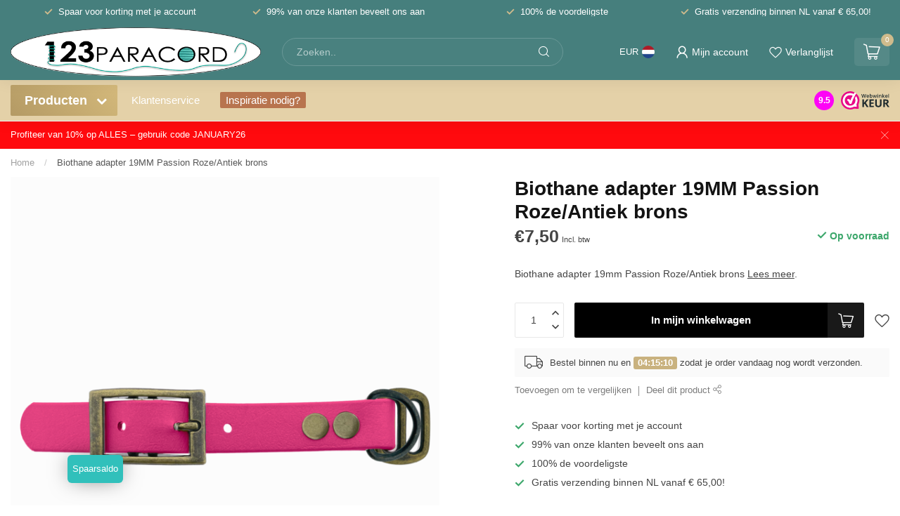

--- FILE ---
content_type: text/html;charset=utf-8
request_url: https://www.123paracord.nl/biothane-adapter-19mm-passion-roze-antiek-brons.html
body_size: 41289
content:
<!DOCTYPE html>
<html lang="nl">
  <head>
<link rel="preconnect" href="https://cdn.webshopapp.com">

<script src = "https://code.jquery.com/jquery-3.7.1.min.js"></script>


<meta charset="utf-8"/>
<!-- [START] 'blocks/head.rain' -->
<!--

  (c) 2008-2026 Lightspeed Netherlands B.V.
  http://www.lightspeedhq.com
  Generated: 27-01-2026 @ 10:44:41

-->
<link rel="canonical" href="https://www.123paracord.nl/biothane-adapter-19mm-passion-roze-antiek-brons.html"/>
<link rel="alternate" href="https://www.123paracord.nl/index.rss" type="application/rss+xml" title="Nieuwe producten"/>
<meta name="robots" content="noodp,noydir"/>
<meta name="google-site-verification" content="azbE22AIrWzxlNa1JuOG2rgqfofXK1nze2u0Exfyn04"/>
<meta name="google-site-verification" content="jZbGn5ZYcV1jAcci5zTW5c-w8Q5NAapMw8ru78UJ2F4"/>
<meta property="og:url" content="https://www.123paracord.nl/biothane-adapter-19mm-passion-roze-antiek-brons.html?source=facebook"/>
<meta property="og:site_name" content="123Paracord"/>
<meta property="og:title" content="Koop Biothane adapter 19MM Passion Roze/Antiek brons bij dé expert"/>
<meta property="og:description" content="Biothane adapter 19MM Passion Roze/Antiek brons vindt u bij dé paracord shop van Nederland 123paracord. Voor 14.00 uur besteld is vandaag nog verstuurd."/>
<meta property="og:image" content="https://cdn.webshopapp.com/shops/265556/files/405191358/123paracord-biothane-adapter-19mm-passion-roze-ant.jpg"/>
<script>
/* DyApps Theme Addons config */
if( !window.dyapps ){ window.dyapps = {}; }
window.dyapps.addons = {
 "enabled": true,
 "created_at": "05-01-2023 13:52:27",
 "settings": {
    "matrix_separator": ",",
    "filterGroupSwatches": ["kleur","kleur staal"],
    "swatchesForCustomFields": [],
    "plan": {
     "can_variant_group": true,
     "can_stockify": true,
     "can_vat_switcher": true,
     "can_age_popup": false,
     "can_custom_qty": false
    },
    "advancedVariants": {
     "enabled": false,
     "price_in_dropdown": true,
     "stockify_in_dropdown": true,
     "disable_out_of_stock": true,
     "grid_swatches_container_selector": ".dy-collection-grid-swatch-holder",
     "grid_swatches_position": "left",
     "grid_swatches_max_colors": 4,
     "grid_swatches_enabled": true,
     "variant_status_icon": false,
     "display_type": "select",
     "product_swatches_size": "default",
     "live_pricing": true
    },
    "age_popup": {
     "enabled": false,
     "logo_url": "",
     "image_footer_url": "",
     "text": {
                 
        "nl": {
         "content": "<h3>Bevestig je leeftijd<\/h3><p>Je moet 18 jaar of ouder zijn om deze website te bezoeken.<\/p>",
         "content_no": "<h3>Sorry!<\/h3><p>Je kunt deze website helaas niet bezoeken.<\/p>",
         "button_yes": "Ik ben 18 jaar of ouder",
         "button_no": "Ik ben jonger dan 18",
        } ,          
        "en": {
         "content": "<h3>Confirm your age<\/h3><p>You must be over the age of 18 to enter this website.<\/p>",
         "content_no": "<h3>Sorry!<\/h3><p>Unfortunately you cannot access this website.<\/p>",
         "button_yes": "I am 18 years or older",
         "button_no": "I am under 18",
        } ,          
        "de": {
         "content": "<h3>Confirm your age<\/h3><p>You must be over the age of 18 to enter this website.<\/p>",
         "content_no": "<h3>Sorry!<\/h3><p>Unfortunately you cannot access this website.<\/p>",
         "button_yes": "I am 18 years or older",
         "button_no": "I am under 18",
        } ,          
        "fr": {
         "content": "<h3>Confirm your age<\/h3><p>You must be over the age of 18 to enter this website.<\/p>",
         "content_no": "<h3>Sorry!<\/h3><p>Unfortunately you cannot access this website.<\/p>",
         "button_yes": "I am 18 years or older",
         "button_no": "I am under 18",
        }        }
    },
    "stockify": {
     "enabled": false,
     "optin_policy": false,
     "api": "https://my.dyapps.io/api/public/da923fc138/stockify/subscribe",
     "text": {
                 
        "nl": {
         "email_placeholder": "Jouw e-mailadres",
         "button_trigger": "Geef me een seintje bij voorraad",
         "button_submit": "Houd me op de hoogte!",
         "title": "Laat je e-mailadres achter",
         "desc": "Helaas is dit product momenteel uitverkocht. Laat je e-mailadres achter en we sturen je een e-mail wanneer het product weer beschikbaar is.",
         "bottom_text": "We gebruiken je gegevens alleen voor deze email. Meer info in onze <a href=\"\/service\/privacy-policy\/\" target=\"_blank\">privacy policy<\/a>."
        } ,          
        "en": {
         "email_placeholder": "Your email address",
         "button_trigger": "Notify me when back in stock",
         "button_submit": "Keep me updated!",
         "title": "Leave your email address",
         "desc": "Unfortunately this item is out of stock right now. Leave your email address below and we'll send you an email when the item is available again.",
         "bottom_text": "We use your data to send this email. Read more in our <a href=\"\/service\/privacy-policy\/\" target=\"_blank\">privacy policy<\/a>."
        } ,          
        "de": {
         "email_placeholder": "Your email address",
         "button_trigger": "Notify me when back in stock",
         "button_submit": "Keep me updated!",
         "title": "Leave your email address",
         "desc": "Unfortunately this item is out of stock right now. Leave your email address below and we'll send you an email when the item is available again.",
         "bottom_text": "We use your data to send this email. Read more in our <a href=\"\/service\/privacy-policy\/\" target=\"_blank\">privacy policy<\/a>."
        } ,          
        "fr": {
         "email_placeholder": "Your email address",
         "button_trigger": "Notify me when back in stock",
         "button_submit": "Keep me updated!",
         "title": "Leave your email address",
         "desc": "Unfortunately this item is out of stock right now. Leave your email address below and we'll send you an email when the item is available again.",
         "bottom_text": "We use your data to send this email. Read more in our <a href=\"\/service\/privacy-policy\/\" target=\"_blank\">privacy policy<\/a>."
        }        }
    },
    "categoryBanners": {
     "enabled": true,
     "mobile_breakpoint": "576px",
     "category_banner": [],
     "banners": {
             }
    }
 },
 "swatches": {
 "default": {"is_default": true, "type": "multi", "values": {"background-size": "10px 10px", "background-position": "0 0, 0 5px, 5px -5px, -5px 0px", "background-image": "linear-gradient(45deg, rgba(100,100,100,0.3) 25%, transparent 25%),  linear-gradient(-45deg, rgba(100,100,100,0.3) 25%, transparent 25%),  linear-gradient(45deg, transparent 75%, rgba(100,100,100,0.3) 75%),  linear-gradient(-45deg, transparent 75%, rgba(100,100,100,0.3) 75%)"}} ,  
 "zwart": {"type": "color", "value": "#000000"},  
 "wit": {"type": "color", "value": "#ffffff"},  
 "blauw": {"type": "color", "value": "#1a21e9"},  
 "groen": {"type": "color", "value": "#57c814"},  
 "roze": {"type": "color", "value": "#fb1fdb"},  
 "rood": {"type": "color", "value": "#ff0000"},  
 "oranje": {"type": "color", "value": "#ff6700"},  
 "bruin": {"type": "color", "value": "#5f3030"},  
 "zilver": {"type": "color", "value": "#dcdcdc"},  
 "geel": {"type": "color", "value": "#ffef00"},  
 "grijs": {"type": "color", "value": "#969696"},  
 "goud": {"type": "color", "value": "#c3a84d"},  
 "paars": {"type": "color", "value": "#9000ff"},  
 "- zwart": {"type": "image", "value": "https://cdn.webshopapp.com/shops/265556/files/420299854/filter-metaaltekengebied-1-2.png"},  
 "- rose goud": {"type": "image", "value": "https://cdn.webshopapp.com/shops/265556/files/420299855/filter-metaaltekengebied-2-2.png"},  
 "- zilver": {"type": "image", "value": "https://cdn.webshopapp.com/shops/265556/files/420299858/filter-metaaltekengebied-5-2.png"},  
 "- goud/messing": {"type": "image", "value": "https://cdn.webshopapp.com/shops/265556/files/420300398/filter-metaaltekengebied-7.png"},  
 "- antiek brons": {"type": "image", "value": "https://cdn.webshopapp.com/shops/265556/files/420299856/filter-metaaltekengebied-3.png"},  
 "- neo-chrome": {"type": "image", "value": "https://cdn.webshopapp.com/shops/265556/files/420299859/filter-metaaltekengebied-6-2.png"},  
 "- rvs": {"type": "image", "value": "https://cdn.webshopapp.com/shops/265556/files/420299858/filter-metaaltekengebied-5-2.png"}  }
};
</script>
<script>
(function(w,d,s,l,i){w[l]=w[l]||[];w[l].push({'gtm.start':
new Date().getTime(),event:'gtm.js'});var f=d.getElementsByTagName(s)[0],
j=d.createElement(s),dl=l!='dataLayer'?'&l='+l:'';j.async=true;j.src=
'https://www.googletagmanager.com/gtm.js?id='+i+dl;f.parentNode.insertBefore(j,f);
})(window,document,'script','dataLayer','GTM-KCF5N6F');
</script>
<!--[if lt IE 9]>
<script src="https://cdn.webshopapp.com/assets/html5shiv.js?2025-02-20"></script>
<![endif]-->
<!-- [END] 'blocks/head.rain' -->

<title>Koop Biothane adapter 19MM Passion Roze/Antiek brons bij dé expert - 123Paracord</title>

<meta name="dyapps-addons-enabled" content="true">
<meta name="dyapps-addons-version" content="2022081001">
<meta name="dyapps-theme-name" content="Proxima">
<meta name="dyapps-theme-editor" content="true">

<meta name="description" content="Biothane adapter 19MM Passion Roze/Antiek brons vindt u bij dé paracord shop van Nederland 123paracord. Voor 14.00 uur besteld is vandaag nog verstuurd." />
<meta name="keywords" content="123Paracord, Biothane, adapter, 19MM, Passion, Roze/Antiek, brons, paracord, paracord 550, paracord type 3, paracord type III, paracord naald, paracord koordstopper, paracord beads, paracord kralen, paracord armband, paracord halsband, paracord ketti" />

<meta http-equiv="X-UA-Compatible" content="IE=edge">
<meta name="viewport" content="width=device-width, initial-scale=1">

<link rel="shortcut icon" href="https://cdn.webshopapp.com/shops/265556/themes/181152/v/1680378/assets/favicon.ico?20230113082006" type="image/x-icon" />
<link rel="preload" as="image" href="https://cdn.webshopapp.com/shops/265556/themes/181152/v/1677032/assets/logo.png?20230105095855">


	<link rel="preload" as="image" href="https://cdn.webshopapp.com/shops/265556/files/405191358/650x750x2/biothane-adapter-19mm-passion-roze-antiek-brons.jpg">

<script src="https://cdn.webshopapp.com/shops/265556/themes/181152/assets/jquery-1-12-4-min.js?20260120110337" defer></script>
<script>if(navigator.userAgent.indexOf("MSIE ") > -1 || navigator.userAgent.indexOf("Trident/") > -1) { document.write('<script src="https://cdn.webshopapp.com/shops/265556/themes/181152/assets/intersection-observer-polyfill.js?20260120110337">\x3C/script>') }</script>

<style>/*!
 * Bootstrap Reboot v4.6.1 (https://getbootstrap.com/)
 * Copyright 2011-2021 The Bootstrap Authors
 * Copyright 2011-2021 Twitter, Inc.
 * Licensed under MIT (https://github.com/twbs/bootstrap/blob/main/LICENSE)
 * Forked from Normalize.css, licensed MIT (https://github.com/necolas/normalize.css/blob/master/LICENSE.md)
 */*,*::before,*::after{box-sizing:border-box}html{font-family:sans-serif;line-height:1.15;-webkit-text-size-adjust:100%;-webkit-tap-highlight-color:rgba(0,0,0,0)}article,aside,figcaption,figure,footer,header,hgroup,main,nav,section{display:block}body{margin:0;font-family:-apple-system,BlinkMacSystemFont,"Segoe UI",Roboto,"Helvetica Neue",Arial,"Noto Sans","Liberation Sans",sans-serif,"Apple Color Emoji","Segoe UI Emoji","Segoe UI Symbol","Noto Color Emoji";font-size:1rem;font-weight:400;line-height:1.42857143;color:#212529;text-align:left;background-color:#fff}[tabindex="-1"]:focus:not(:focus-visible){outline:0 !important}hr{box-sizing:content-box;height:0;overflow:visible}h1,h2,h3,h4,h5,h6{margin-top:0;margin-bottom:.5rem}p{margin-top:0;margin-bottom:1rem}abbr[title],abbr[data-original-title]{text-decoration:underline;text-decoration:underline dotted;cursor:help;border-bottom:0;text-decoration-skip-ink:none}address{margin-bottom:1rem;font-style:normal;line-height:inherit}ol,ul,dl{margin-top:0;margin-bottom:1rem}ol ol,ul ul,ol ul,ul ol{margin-bottom:0}dt{font-weight:700}dd{margin-bottom:.5rem;margin-left:0}blockquote{margin:0 0 1rem}b,strong{font-weight:bolder}small{font-size:80%}sub,sup{position:relative;font-size:75%;line-height:0;vertical-align:baseline}sub{bottom:-0.25em}sup{top:-0.5em}a{color:#007bff;text-decoration:none;background-color:transparent}a:hover{color:#0056b3;text-decoration:underline}a:not([href]):not([class]){color:inherit;text-decoration:none}a:not([href]):not([class]):hover{color:inherit;text-decoration:none}pre,code,kbd,samp{font-family:SFMono-Regular,Menlo,Monaco,Consolas,"Liberation Mono","Courier New",monospace;font-size:1em}pre{margin-top:0;margin-bottom:1rem;overflow:auto;-ms-overflow-style:scrollbar}figure{margin:0 0 1rem}img{vertical-align:middle;border-style:none}svg{overflow:hidden;vertical-align:middle}table{border-collapse:collapse}caption{padding-top:.75rem;padding-bottom:.75rem;color:#6c757d;text-align:left;caption-side:bottom}th{text-align:inherit;text-align:-webkit-match-parent}label{display:inline-block;margin-bottom:.5rem}button{border-radius:0}button:focus:not(:focus-visible){outline:0}input,button,select,optgroup,textarea{margin:0;font-family:inherit;font-size:inherit;line-height:inherit}button,input{overflow:visible}button,select{text-transform:none}[role=button]{cursor:pointer}select{word-wrap:normal}button,[type=button],[type=reset],[type=submit]{-webkit-appearance:button}button:not(:disabled),[type=button]:not(:disabled),[type=reset]:not(:disabled),[type=submit]:not(:disabled){cursor:pointer}button::-moz-focus-inner,[type=button]::-moz-focus-inner,[type=reset]::-moz-focus-inner,[type=submit]::-moz-focus-inner{padding:0;border-style:none}input[type=radio],input[type=checkbox]{box-sizing:border-box;padding:0}textarea{overflow:auto;resize:vertical}fieldset{min-width:0;padding:0;margin:0;border:0}legend{display:block;width:100%;max-width:100%;padding:0;margin-bottom:.5rem;font-size:1.5rem;line-height:inherit;color:inherit;white-space:normal}progress{vertical-align:baseline}[type=number]::-webkit-inner-spin-button,[type=number]::-webkit-outer-spin-button{height:auto}[type=search]{outline-offset:-2px;-webkit-appearance:none}[type=search]::-webkit-search-decoration{-webkit-appearance:none}::-webkit-file-upload-button{font:inherit;-webkit-appearance:button}output{display:inline-block}summary{display:list-item;cursor:pointer}template{display:none}[hidden]{display:none !important}/*!
 * Bootstrap Grid v4.6.1 (https://getbootstrap.com/)
 * Copyright 2011-2021 The Bootstrap Authors
 * Copyright 2011-2021 Twitter, Inc.
 * Licensed under MIT (https://github.com/twbs/bootstrap/blob/main/LICENSE)
 */html{box-sizing:border-box;-ms-overflow-style:scrollbar}*,*::before,*::after{box-sizing:inherit}.container,.container-fluid,.container-xl,.container-lg,.container-md,.container-sm{width:100%;padding-right:15px;padding-left:15px;margin-right:auto;margin-left:auto}@media(min-width: 576px){.container-sm,.container{max-width:540px}}@media(min-width: 768px){.container-md,.container-sm,.container{max-width:720px}}@media(min-width: 992px){.container-lg,.container-md,.container-sm,.container{max-width:960px}}@media(min-width: 1200px){.container-xl,.container-lg,.container-md,.container-sm,.container{max-width:1140px}}.row{display:flex;flex-wrap:wrap;margin-right:-15px;margin-left:-15px}.no-gutters{margin-right:0;margin-left:0}.no-gutters>.col,.no-gutters>[class*=col-]{padding-right:0;padding-left:0}.col-xl,.col-xl-auto,.col-xl-12,.col-xl-11,.col-xl-10,.col-xl-9,.col-xl-8,.col-xl-7,.col-xl-6,.col-xl-5,.col-xl-4,.col-xl-3,.col-xl-2,.col-xl-1,.col-lg,.col-lg-auto,.col-lg-12,.col-lg-11,.col-lg-10,.col-lg-9,.col-lg-8,.col-lg-7,.col-lg-6,.col-lg-5,.col-lg-4,.col-lg-3,.col-lg-2,.col-lg-1,.col-md,.col-md-auto,.col-md-12,.col-md-11,.col-md-10,.col-md-9,.col-md-8,.col-md-7,.col-md-6,.col-md-5,.col-md-4,.col-md-3,.col-md-2,.col-md-1,.col-sm,.col-sm-auto,.col-sm-12,.col-sm-11,.col-sm-10,.col-sm-9,.col-sm-8,.col-sm-7,.col-sm-6,.col-sm-5,.col-sm-4,.col-sm-3,.col-sm-2,.col-sm-1,.col,.col-auto,.col-12,.col-11,.col-10,.col-9,.col-8,.col-7,.col-6,.col-5,.col-4,.col-3,.col-2,.col-1{position:relative;width:100%;padding-right:15px;padding-left:15px}.col{flex-basis:0;flex-grow:1;max-width:100%}.row-cols-1>*{flex:0 0 100%;max-width:100%}.row-cols-2>*{flex:0 0 50%;max-width:50%}.row-cols-3>*{flex:0 0 33.3333333333%;max-width:33.3333333333%}.row-cols-4>*{flex:0 0 25%;max-width:25%}.row-cols-5>*{flex:0 0 20%;max-width:20%}.row-cols-6>*{flex:0 0 16.6666666667%;max-width:16.6666666667%}.col-auto{flex:0 0 auto;width:auto;max-width:100%}.col-1{flex:0 0 8.33333333%;max-width:8.33333333%}.col-2{flex:0 0 16.66666667%;max-width:16.66666667%}.col-3{flex:0 0 25%;max-width:25%}.col-4{flex:0 0 33.33333333%;max-width:33.33333333%}.col-5{flex:0 0 41.66666667%;max-width:41.66666667%}.col-6{flex:0 0 50%;max-width:50%}.col-7{flex:0 0 58.33333333%;max-width:58.33333333%}.col-8{flex:0 0 66.66666667%;max-width:66.66666667%}.col-9{flex:0 0 75%;max-width:75%}.col-10{flex:0 0 83.33333333%;max-width:83.33333333%}.col-11{flex:0 0 91.66666667%;max-width:91.66666667%}.col-12{flex:0 0 100%;max-width:100%}.order-first{order:-1}.order-last{order:13}.order-0{order:0}.order-1{order:1}.order-2{order:2}.order-3{order:3}.order-4{order:4}.order-5{order:5}.order-6{order:6}.order-7{order:7}.order-8{order:8}.order-9{order:9}.order-10{order:10}.order-11{order:11}.order-12{order:12}.offset-1{margin-left:8.33333333%}.offset-2{margin-left:16.66666667%}.offset-3{margin-left:25%}.offset-4{margin-left:33.33333333%}.offset-5{margin-left:41.66666667%}.offset-6{margin-left:50%}.offset-7{margin-left:58.33333333%}.offset-8{margin-left:66.66666667%}.offset-9{margin-left:75%}.offset-10{margin-left:83.33333333%}.offset-11{margin-left:91.66666667%}@media(min-width: 576px){.col-sm{flex-basis:0;flex-grow:1;max-width:100%}.row-cols-sm-1>*{flex:0 0 100%;max-width:100%}.row-cols-sm-2>*{flex:0 0 50%;max-width:50%}.row-cols-sm-3>*{flex:0 0 33.3333333333%;max-width:33.3333333333%}.row-cols-sm-4>*{flex:0 0 25%;max-width:25%}.row-cols-sm-5>*{flex:0 0 20%;max-width:20%}.row-cols-sm-6>*{flex:0 0 16.6666666667%;max-width:16.6666666667%}.col-sm-auto{flex:0 0 auto;width:auto;max-width:100%}.col-sm-1{flex:0 0 8.33333333%;max-width:8.33333333%}.col-sm-2{flex:0 0 16.66666667%;max-width:16.66666667%}.col-sm-3{flex:0 0 25%;max-width:25%}.col-sm-4{flex:0 0 33.33333333%;max-width:33.33333333%}.col-sm-5{flex:0 0 41.66666667%;max-width:41.66666667%}.col-sm-6{flex:0 0 50%;max-width:50%}.col-sm-7{flex:0 0 58.33333333%;max-width:58.33333333%}.col-sm-8{flex:0 0 66.66666667%;max-width:66.66666667%}.col-sm-9{flex:0 0 75%;max-width:75%}.col-sm-10{flex:0 0 83.33333333%;max-width:83.33333333%}.col-sm-11{flex:0 0 91.66666667%;max-width:91.66666667%}.col-sm-12{flex:0 0 100%;max-width:100%}.order-sm-first{order:-1}.order-sm-last{order:13}.order-sm-0{order:0}.order-sm-1{order:1}.order-sm-2{order:2}.order-sm-3{order:3}.order-sm-4{order:4}.order-sm-5{order:5}.order-sm-6{order:6}.order-sm-7{order:7}.order-sm-8{order:8}.order-sm-9{order:9}.order-sm-10{order:10}.order-sm-11{order:11}.order-sm-12{order:12}.offset-sm-0{margin-left:0}.offset-sm-1{margin-left:8.33333333%}.offset-sm-2{margin-left:16.66666667%}.offset-sm-3{margin-left:25%}.offset-sm-4{margin-left:33.33333333%}.offset-sm-5{margin-left:41.66666667%}.offset-sm-6{margin-left:50%}.offset-sm-7{margin-left:58.33333333%}.offset-sm-8{margin-left:66.66666667%}.offset-sm-9{margin-left:75%}.offset-sm-10{margin-left:83.33333333%}.offset-sm-11{margin-left:91.66666667%}}@media(min-width: 768px){.col-md{flex-basis:0;flex-grow:1;max-width:100%}.row-cols-md-1>*{flex:0 0 100%;max-width:100%}.row-cols-md-2>*{flex:0 0 50%;max-width:50%}.row-cols-md-3>*{flex:0 0 33.3333333333%;max-width:33.3333333333%}.row-cols-md-4>*{flex:0 0 25%;max-width:25%}.row-cols-md-5>*{flex:0 0 20%;max-width:20%}.row-cols-md-6>*{flex:0 0 16.6666666667%;max-width:16.6666666667%}.col-md-auto{flex:0 0 auto;width:auto;max-width:100%}.col-md-1{flex:0 0 8.33333333%;max-width:8.33333333%}.col-md-2{flex:0 0 16.66666667%;max-width:16.66666667%}.col-md-3{flex:0 0 25%;max-width:25%}.col-md-4{flex:0 0 33.33333333%;max-width:33.33333333%}.col-md-5{flex:0 0 41.66666667%;max-width:41.66666667%}.col-md-6{flex:0 0 50%;max-width:50%}.col-md-7{flex:0 0 58.33333333%;max-width:58.33333333%}.col-md-8{flex:0 0 66.66666667%;max-width:66.66666667%}.col-md-9{flex:0 0 75%;max-width:75%}.col-md-10{flex:0 0 83.33333333%;max-width:83.33333333%}.col-md-11{flex:0 0 91.66666667%;max-width:91.66666667%}.col-md-12{flex:0 0 100%;max-width:100%}.order-md-first{order:-1}.order-md-last{order:13}.order-md-0{order:0}.order-md-1{order:1}.order-md-2{order:2}.order-md-3{order:3}.order-md-4{order:4}.order-md-5{order:5}.order-md-6{order:6}.order-md-7{order:7}.order-md-8{order:8}.order-md-9{order:9}.order-md-10{order:10}.order-md-11{order:11}.order-md-12{order:12}.offset-md-0{margin-left:0}.offset-md-1{margin-left:8.33333333%}.offset-md-2{margin-left:16.66666667%}.offset-md-3{margin-left:25%}.offset-md-4{margin-left:33.33333333%}.offset-md-5{margin-left:41.66666667%}.offset-md-6{margin-left:50%}.offset-md-7{margin-left:58.33333333%}.offset-md-8{margin-left:66.66666667%}.offset-md-9{margin-left:75%}.offset-md-10{margin-left:83.33333333%}.offset-md-11{margin-left:91.66666667%}}@media(min-width: 992px){.col-lg{flex-basis:0;flex-grow:1;max-width:100%}.row-cols-lg-1>*{flex:0 0 100%;max-width:100%}.row-cols-lg-2>*{flex:0 0 50%;max-width:50%}.row-cols-lg-3>*{flex:0 0 33.3333333333%;max-width:33.3333333333%}.row-cols-lg-4>*{flex:0 0 25%;max-width:25%}.row-cols-lg-5>*{flex:0 0 20%;max-width:20%}.row-cols-lg-6>*{flex:0 0 16.6666666667%;max-width:16.6666666667%}.col-lg-auto{flex:0 0 auto;width:auto;max-width:100%}.col-lg-1{flex:0 0 8.33333333%;max-width:8.33333333%}.col-lg-2{flex:0 0 16.66666667%;max-width:16.66666667%}.col-lg-3{flex:0 0 25%;max-width:25%}.col-lg-4{flex:0 0 33.33333333%;max-width:33.33333333%}.col-lg-5{flex:0 0 41.66666667%;max-width:41.66666667%}.col-lg-6{flex:0 0 50%;max-width:50%}.col-lg-7{flex:0 0 58.33333333%;max-width:58.33333333%}.col-lg-8{flex:0 0 66.66666667%;max-width:66.66666667%}.col-lg-9{flex:0 0 75%;max-width:75%}.col-lg-10{flex:0 0 83.33333333%;max-width:83.33333333%}.col-lg-11{flex:0 0 91.66666667%;max-width:91.66666667%}.col-lg-12{flex:0 0 100%;max-width:100%}.order-lg-first{order:-1}.order-lg-last{order:13}.order-lg-0{order:0}.order-lg-1{order:1}.order-lg-2{order:2}.order-lg-3{order:3}.order-lg-4{order:4}.order-lg-5{order:5}.order-lg-6{order:6}.order-lg-7{order:7}.order-lg-8{order:8}.order-lg-9{order:9}.order-lg-10{order:10}.order-lg-11{order:11}.order-lg-12{order:12}.offset-lg-0{margin-left:0}.offset-lg-1{margin-left:8.33333333%}.offset-lg-2{margin-left:16.66666667%}.offset-lg-3{margin-left:25%}.offset-lg-4{margin-left:33.33333333%}.offset-lg-5{margin-left:41.66666667%}.offset-lg-6{margin-left:50%}.offset-lg-7{margin-left:58.33333333%}.offset-lg-8{margin-left:66.66666667%}.offset-lg-9{margin-left:75%}.offset-lg-10{margin-left:83.33333333%}.offset-lg-11{margin-left:91.66666667%}}@media(min-width: 1200px){.col-xl{flex-basis:0;flex-grow:1;max-width:100%}.row-cols-xl-1>*{flex:0 0 100%;max-width:100%}.row-cols-xl-2>*{flex:0 0 50%;max-width:50%}.row-cols-xl-3>*{flex:0 0 33.3333333333%;max-width:33.3333333333%}.row-cols-xl-4>*{flex:0 0 25%;max-width:25%}.row-cols-xl-5>*{flex:0 0 20%;max-width:20%}.row-cols-xl-6>*{flex:0 0 16.6666666667%;max-width:16.6666666667%}.col-xl-auto{flex:0 0 auto;width:auto;max-width:100%}.col-xl-1{flex:0 0 8.33333333%;max-width:8.33333333%}.col-xl-2{flex:0 0 16.66666667%;max-width:16.66666667%}.col-xl-3{flex:0 0 25%;max-width:25%}.col-xl-4{flex:0 0 33.33333333%;max-width:33.33333333%}.col-xl-5{flex:0 0 41.66666667%;max-width:41.66666667%}.col-xl-6{flex:0 0 50%;max-width:50%}.col-xl-7{flex:0 0 58.33333333%;max-width:58.33333333%}.col-xl-8{flex:0 0 66.66666667%;max-width:66.66666667%}.col-xl-9{flex:0 0 75%;max-width:75%}.col-xl-10{flex:0 0 83.33333333%;max-width:83.33333333%}.col-xl-11{flex:0 0 91.66666667%;max-width:91.66666667%}.col-xl-12{flex:0 0 100%;max-width:100%}.order-xl-first{order:-1}.order-xl-last{order:13}.order-xl-0{order:0}.order-xl-1{order:1}.order-xl-2{order:2}.order-xl-3{order:3}.order-xl-4{order:4}.order-xl-5{order:5}.order-xl-6{order:6}.order-xl-7{order:7}.order-xl-8{order:8}.order-xl-9{order:9}.order-xl-10{order:10}.order-xl-11{order:11}.order-xl-12{order:12}.offset-xl-0{margin-left:0}.offset-xl-1{margin-left:8.33333333%}.offset-xl-2{margin-left:16.66666667%}.offset-xl-3{margin-left:25%}.offset-xl-4{margin-left:33.33333333%}.offset-xl-5{margin-left:41.66666667%}.offset-xl-6{margin-left:50%}.offset-xl-7{margin-left:58.33333333%}.offset-xl-8{margin-left:66.66666667%}.offset-xl-9{margin-left:75%}.offset-xl-10{margin-left:83.33333333%}.offset-xl-11{margin-left:91.66666667%}}.d-none{display:none !important}.d-inline{display:inline !important}.d-inline-block{display:inline-block !important}.d-block{display:block !important}.d-table{display:table !important}.d-table-row{display:table-row !important}.d-table-cell{display:table-cell !important}.d-flex{display:flex !important}.d-inline-flex{display:inline-flex !important}@media(min-width: 576px){.d-sm-none{display:none !important}.d-sm-inline{display:inline !important}.d-sm-inline-block{display:inline-block !important}.d-sm-block{display:block !important}.d-sm-table{display:table !important}.d-sm-table-row{display:table-row !important}.d-sm-table-cell{display:table-cell !important}.d-sm-flex{display:flex !important}.d-sm-inline-flex{display:inline-flex !important}}@media(min-width: 768px){.d-md-none{display:none !important}.d-md-inline{display:inline !important}.d-md-inline-block{display:inline-block !important}.d-md-block{display:block !important}.d-md-table{display:table !important}.d-md-table-row{display:table-row !important}.d-md-table-cell{display:table-cell !important}.d-md-flex{display:flex !important}.d-md-inline-flex{display:inline-flex !important}}@media(min-width: 992px){.d-lg-none{display:none !important}.d-lg-inline{display:inline !important}.d-lg-inline-block{display:inline-block !important}.d-lg-block{display:block !important}.d-lg-table{display:table !important}.d-lg-table-row{display:table-row !important}.d-lg-table-cell{display:table-cell !important}.d-lg-flex{display:flex !important}.d-lg-inline-flex{display:inline-flex !important}}@media(min-width: 1200px){.d-xl-none{display:none !important}.d-xl-inline{display:inline !important}.d-xl-inline-block{display:inline-block !important}.d-xl-block{display:block !important}.d-xl-table{display:table !important}.d-xl-table-row{display:table-row !important}.d-xl-table-cell{display:table-cell !important}.d-xl-flex{display:flex !important}.d-xl-inline-flex{display:inline-flex !important}}@media print{.d-print-none{display:none !important}.d-print-inline{display:inline !important}.d-print-inline-block{display:inline-block !important}.d-print-block{display:block !important}.d-print-table{display:table !important}.d-print-table-row{display:table-row !important}.d-print-table-cell{display:table-cell !important}.d-print-flex{display:flex !important}.d-print-inline-flex{display:inline-flex !important}}.flex-row{flex-direction:row !important}.flex-column{flex-direction:column !important}.flex-row-reverse{flex-direction:row-reverse !important}.flex-column-reverse{flex-direction:column-reverse !important}.flex-wrap{flex-wrap:wrap !important}.flex-nowrap{flex-wrap:nowrap !important}.flex-wrap-reverse{flex-wrap:wrap-reverse !important}.flex-fill{flex:1 1 auto !important}.flex-grow-0{flex-grow:0 !important}.flex-grow-1{flex-grow:1 !important}.flex-shrink-0{flex-shrink:0 !important}.flex-shrink-1{flex-shrink:1 !important}.justify-content-start{justify-content:flex-start !important}.justify-content-end{justify-content:flex-end !important}.justify-content-center{justify-content:center !important}.justify-content-between{justify-content:space-between !important}.justify-content-around{justify-content:space-around !important}.align-items-start{align-items:flex-start !important}.align-items-end{align-items:flex-end !important}.align-items-center{align-items:center !important}.align-items-baseline{align-items:baseline !important}.align-items-stretch{align-items:stretch !important}.align-content-start{align-content:flex-start !important}.align-content-end{align-content:flex-end !important}.align-content-center{align-content:center !important}.align-content-between{align-content:space-between !important}.align-content-around{align-content:space-around !important}.align-content-stretch{align-content:stretch !important}.align-self-auto{align-self:auto !important}.align-self-start{align-self:flex-start !important}.align-self-end{align-self:flex-end !important}.align-self-center{align-self:center !important}.align-self-baseline{align-self:baseline !important}.align-self-stretch{align-self:stretch !important}@media(min-width: 576px){.flex-sm-row{flex-direction:row !important}.flex-sm-column{flex-direction:column !important}.flex-sm-row-reverse{flex-direction:row-reverse !important}.flex-sm-column-reverse{flex-direction:column-reverse !important}.flex-sm-wrap{flex-wrap:wrap !important}.flex-sm-nowrap{flex-wrap:nowrap !important}.flex-sm-wrap-reverse{flex-wrap:wrap-reverse !important}.flex-sm-fill{flex:1 1 auto !important}.flex-sm-grow-0{flex-grow:0 !important}.flex-sm-grow-1{flex-grow:1 !important}.flex-sm-shrink-0{flex-shrink:0 !important}.flex-sm-shrink-1{flex-shrink:1 !important}.justify-content-sm-start{justify-content:flex-start !important}.justify-content-sm-end{justify-content:flex-end !important}.justify-content-sm-center{justify-content:center !important}.justify-content-sm-between{justify-content:space-between !important}.justify-content-sm-around{justify-content:space-around !important}.align-items-sm-start{align-items:flex-start !important}.align-items-sm-end{align-items:flex-end !important}.align-items-sm-center{align-items:center !important}.align-items-sm-baseline{align-items:baseline !important}.align-items-sm-stretch{align-items:stretch !important}.align-content-sm-start{align-content:flex-start !important}.align-content-sm-end{align-content:flex-end !important}.align-content-sm-center{align-content:center !important}.align-content-sm-between{align-content:space-between !important}.align-content-sm-around{align-content:space-around !important}.align-content-sm-stretch{align-content:stretch !important}.align-self-sm-auto{align-self:auto !important}.align-self-sm-start{align-self:flex-start !important}.align-self-sm-end{align-self:flex-end !important}.align-self-sm-center{align-self:center !important}.align-self-sm-baseline{align-self:baseline !important}.align-self-sm-stretch{align-self:stretch !important}}@media(min-width: 768px){.flex-md-row{flex-direction:row !important}.flex-md-column{flex-direction:column !important}.flex-md-row-reverse{flex-direction:row-reverse !important}.flex-md-column-reverse{flex-direction:column-reverse !important}.flex-md-wrap{flex-wrap:wrap !important}.flex-md-nowrap{flex-wrap:nowrap !important}.flex-md-wrap-reverse{flex-wrap:wrap-reverse !important}.flex-md-fill{flex:1 1 auto !important}.flex-md-grow-0{flex-grow:0 !important}.flex-md-grow-1{flex-grow:1 !important}.flex-md-shrink-0{flex-shrink:0 !important}.flex-md-shrink-1{flex-shrink:1 !important}.justify-content-md-start{justify-content:flex-start !important}.justify-content-md-end{justify-content:flex-end !important}.justify-content-md-center{justify-content:center !important}.justify-content-md-between{justify-content:space-between !important}.justify-content-md-around{justify-content:space-around !important}.align-items-md-start{align-items:flex-start !important}.align-items-md-end{align-items:flex-end !important}.align-items-md-center{align-items:center !important}.align-items-md-baseline{align-items:baseline !important}.align-items-md-stretch{align-items:stretch !important}.align-content-md-start{align-content:flex-start !important}.align-content-md-end{align-content:flex-end !important}.align-content-md-center{align-content:center !important}.align-content-md-between{align-content:space-between !important}.align-content-md-around{align-content:space-around !important}.align-content-md-stretch{align-content:stretch !important}.align-self-md-auto{align-self:auto !important}.align-self-md-start{align-self:flex-start !important}.align-self-md-end{align-self:flex-end !important}.align-self-md-center{align-self:center !important}.align-self-md-baseline{align-self:baseline !important}.align-self-md-stretch{align-self:stretch !important}}@media(min-width: 992px){.flex-lg-row{flex-direction:row !important}.flex-lg-column{flex-direction:column !important}.flex-lg-row-reverse{flex-direction:row-reverse !important}.flex-lg-column-reverse{flex-direction:column-reverse !important}.flex-lg-wrap{flex-wrap:wrap !important}.flex-lg-nowrap{flex-wrap:nowrap !important}.flex-lg-wrap-reverse{flex-wrap:wrap-reverse !important}.flex-lg-fill{flex:1 1 auto !important}.flex-lg-grow-0{flex-grow:0 !important}.flex-lg-grow-1{flex-grow:1 !important}.flex-lg-shrink-0{flex-shrink:0 !important}.flex-lg-shrink-1{flex-shrink:1 !important}.justify-content-lg-start{justify-content:flex-start !important}.justify-content-lg-end{justify-content:flex-end !important}.justify-content-lg-center{justify-content:center !important}.justify-content-lg-between{justify-content:space-between !important}.justify-content-lg-around{justify-content:space-around !important}.align-items-lg-start{align-items:flex-start !important}.align-items-lg-end{align-items:flex-end !important}.align-items-lg-center{align-items:center !important}.align-items-lg-baseline{align-items:baseline !important}.align-items-lg-stretch{align-items:stretch !important}.align-content-lg-start{align-content:flex-start !important}.align-content-lg-end{align-content:flex-end !important}.align-content-lg-center{align-content:center !important}.align-content-lg-between{align-content:space-between !important}.align-content-lg-around{align-content:space-around !important}.align-content-lg-stretch{align-content:stretch !important}.align-self-lg-auto{align-self:auto !important}.align-self-lg-start{align-self:flex-start !important}.align-self-lg-end{align-self:flex-end !important}.align-self-lg-center{align-self:center !important}.align-self-lg-baseline{align-self:baseline !important}.align-self-lg-stretch{align-self:stretch !important}}@media(min-width: 1200px){.flex-xl-row{flex-direction:row !important}.flex-xl-column{flex-direction:column !important}.flex-xl-row-reverse{flex-direction:row-reverse !important}.flex-xl-column-reverse{flex-direction:column-reverse !important}.flex-xl-wrap{flex-wrap:wrap !important}.flex-xl-nowrap{flex-wrap:nowrap !important}.flex-xl-wrap-reverse{flex-wrap:wrap-reverse !important}.flex-xl-fill{flex:1 1 auto !important}.flex-xl-grow-0{flex-grow:0 !important}.flex-xl-grow-1{flex-grow:1 !important}.flex-xl-shrink-0{flex-shrink:0 !important}.flex-xl-shrink-1{flex-shrink:1 !important}.justify-content-xl-start{justify-content:flex-start !important}.justify-content-xl-end{justify-content:flex-end !important}.justify-content-xl-center{justify-content:center !important}.justify-content-xl-between{justify-content:space-between !important}.justify-content-xl-around{justify-content:space-around !important}.align-items-xl-start{align-items:flex-start !important}.align-items-xl-end{align-items:flex-end !important}.align-items-xl-center{align-items:center !important}.align-items-xl-baseline{align-items:baseline !important}.align-items-xl-stretch{align-items:stretch !important}.align-content-xl-start{align-content:flex-start !important}.align-content-xl-end{align-content:flex-end !important}.align-content-xl-center{align-content:center !important}.align-content-xl-between{align-content:space-between !important}.align-content-xl-around{align-content:space-around !important}.align-content-xl-stretch{align-content:stretch !important}.align-self-xl-auto{align-self:auto !important}.align-self-xl-start{align-self:flex-start !important}.align-self-xl-end{align-self:flex-end !important}.align-self-xl-center{align-self:center !important}.align-self-xl-baseline{align-self:baseline !important}.align-self-xl-stretch{align-self:stretch !important}}.m-0{margin:0 !important}.mt-0,.my-0{margin-top:0 !important}.mr-0,.mx-0{margin-right:0 !important}.mb-0,.my-0{margin-bottom:0 !important}.ml-0,.mx-0{margin-left:0 !important}.m-1{margin:5px !important}.mt-1,.my-1{margin-top:5px !important}.mr-1,.mx-1{margin-right:5px !important}.mb-1,.my-1{margin-bottom:5px !important}.ml-1,.mx-1{margin-left:5px !important}.m-2{margin:10px !important}.mt-2,.my-2{margin-top:10px !important}.mr-2,.mx-2{margin-right:10px !important}.mb-2,.my-2{margin-bottom:10px !important}.ml-2,.mx-2{margin-left:10px !important}.m-3{margin:15px !important}.mt-3,.my-3{margin-top:15px !important}.mr-3,.mx-3{margin-right:15px !important}.mb-3,.my-3{margin-bottom:15px !important}.ml-3,.mx-3{margin-left:15px !important}.m-4{margin:30px !important}.mt-4,.my-4{margin-top:30px !important}.mr-4,.mx-4{margin-right:30px !important}.mb-4,.my-4{margin-bottom:30px !important}.ml-4,.mx-4{margin-left:30px !important}.m-5{margin:50px !important}.mt-5,.my-5{margin-top:50px !important}.mr-5,.mx-5{margin-right:50px !important}.mb-5,.my-5{margin-bottom:50px !important}.ml-5,.mx-5{margin-left:50px !important}.m-6{margin:80px !important}.mt-6,.my-6{margin-top:80px !important}.mr-6,.mx-6{margin-right:80px !important}.mb-6,.my-6{margin-bottom:80px !important}.ml-6,.mx-6{margin-left:80px !important}.p-0{padding:0 !important}.pt-0,.py-0{padding-top:0 !important}.pr-0,.px-0{padding-right:0 !important}.pb-0,.py-0{padding-bottom:0 !important}.pl-0,.px-0{padding-left:0 !important}.p-1{padding:5px !important}.pt-1,.py-1{padding-top:5px !important}.pr-1,.px-1{padding-right:5px !important}.pb-1,.py-1{padding-bottom:5px !important}.pl-1,.px-1{padding-left:5px !important}.p-2{padding:10px !important}.pt-2,.py-2{padding-top:10px !important}.pr-2,.px-2{padding-right:10px !important}.pb-2,.py-2{padding-bottom:10px !important}.pl-2,.px-2{padding-left:10px !important}.p-3{padding:15px !important}.pt-3,.py-3{padding-top:15px !important}.pr-3,.px-3{padding-right:15px !important}.pb-3,.py-3{padding-bottom:15px !important}.pl-3,.px-3{padding-left:15px !important}.p-4{padding:30px !important}.pt-4,.py-4{padding-top:30px !important}.pr-4,.px-4{padding-right:30px !important}.pb-4,.py-4{padding-bottom:30px !important}.pl-4,.px-4{padding-left:30px !important}.p-5{padding:50px !important}.pt-5,.py-5{padding-top:50px !important}.pr-5,.px-5{padding-right:50px !important}.pb-5,.py-5{padding-bottom:50px !important}.pl-5,.px-5{padding-left:50px !important}.p-6{padding:80px !important}.pt-6,.py-6{padding-top:80px !important}.pr-6,.px-6{padding-right:80px !important}.pb-6,.py-6{padding-bottom:80px !important}.pl-6,.px-6{padding-left:80px !important}.m-n1{margin:-5px !important}.mt-n1,.my-n1{margin-top:-5px !important}.mr-n1,.mx-n1{margin-right:-5px !important}.mb-n1,.my-n1{margin-bottom:-5px !important}.ml-n1,.mx-n1{margin-left:-5px !important}.m-n2{margin:-10px !important}.mt-n2,.my-n2{margin-top:-10px !important}.mr-n2,.mx-n2{margin-right:-10px !important}.mb-n2,.my-n2{margin-bottom:-10px !important}.ml-n2,.mx-n2{margin-left:-10px !important}.m-n3{margin:-15px !important}.mt-n3,.my-n3{margin-top:-15px !important}.mr-n3,.mx-n3{margin-right:-15px !important}.mb-n3,.my-n3{margin-bottom:-15px !important}.ml-n3,.mx-n3{margin-left:-15px !important}.m-n4{margin:-30px !important}.mt-n4,.my-n4{margin-top:-30px !important}.mr-n4,.mx-n4{margin-right:-30px !important}.mb-n4,.my-n4{margin-bottom:-30px !important}.ml-n4,.mx-n4{margin-left:-30px !important}.m-n5{margin:-50px !important}.mt-n5,.my-n5{margin-top:-50px !important}.mr-n5,.mx-n5{margin-right:-50px !important}.mb-n5,.my-n5{margin-bottom:-50px !important}.ml-n5,.mx-n5{margin-left:-50px !important}.m-n6{margin:-80px !important}.mt-n6,.my-n6{margin-top:-80px !important}.mr-n6,.mx-n6{margin-right:-80px !important}.mb-n6,.my-n6{margin-bottom:-80px !important}.ml-n6,.mx-n6{margin-left:-80px !important}.m-auto{margin:auto !important}.mt-auto,.my-auto{margin-top:auto !important}.mr-auto,.mx-auto{margin-right:auto !important}.mb-auto,.my-auto{margin-bottom:auto !important}.ml-auto,.mx-auto{margin-left:auto !important}@media(min-width: 576px){.m-sm-0{margin:0 !important}.mt-sm-0,.my-sm-0{margin-top:0 !important}.mr-sm-0,.mx-sm-0{margin-right:0 !important}.mb-sm-0,.my-sm-0{margin-bottom:0 !important}.ml-sm-0,.mx-sm-0{margin-left:0 !important}.m-sm-1{margin:5px !important}.mt-sm-1,.my-sm-1{margin-top:5px !important}.mr-sm-1,.mx-sm-1{margin-right:5px !important}.mb-sm-1,.my-sm-1{margin-bottom:5px !important}.ml-sm-1,.mx-sm-1{margin-left:5px !important}.m-sm-2{margin:10px !important}.mt-sm-2,.my-sm-2{margin-top:10px !important}.mr-sm-2,.mx-sm-2{margin-right:10px !important}.mb-sm-2,.my-sm-2{margin-bottom:10px !important}.ml-sm-2,.mx-sm-2{margin-left:10px !important}.m-sm-3{margin:15px !important}.mt-sm-3,.my-sm-3{margin-top:15px !important}.mr-sm-3,.mx-sm-3{margin-right:15px !important}.mb-sm-3,.my-sm-3{margin-bottom:15px !important}.ml-sm-3,.mx-sm-3{margin-left:15px !important}.m-sm-4{margin:30px !important}.mt-sm-4,.my-sm-4{margin-top:30px !important}.mr-sm-4,.mx-sm-4{margin-right:30px !important}.mb-sm-4,.my-sm-4{margin-bottom:30px !important}.ml-sm-4,.mx-sm-4{margin-left:30px !important}.m-sm-5{margin:50px !important}.mt-sm-5,.my-sm-5{margin-top:50px !important}.mr-sm-5,.mx-sm-5{margin-right:50px !important}.mb-sm-5,.my-sm-5{margin-bottom:50px !important}.ml-sm-5,.mx-sm-5{margin-left:50px !important}.m-sm-6{margin:80px !important}.mt-sm-6,.my-sm-6{margin-top:80px !important}.mr-sm-6,.mx-sm-6{margin-right:80px !important}.mb-sm-6,.my-sm-6{margin-bottom:80px !important}.ml-sm-6,.mx-sm-6{margin-left:80px !important}.p-sm-0{padding:0 !important}.pt-sm-0,.py-sm-0{padding-top:0 !important}.pr-sm-0,.px-sm-0{padding-right:0 !important}.pb-sm-0,.py-sm-0{padding-bottom:0 !important}.pl-sm-0,.px-sm-0{padding-left:0 !important}.p-sm-1{padding:5px !important}.pt-sm-1,.py-sm-1{padding-top:5px !important}.pr-sm-1,.px-sm-1{padding-right:5px !important}.pb-sm-1,.py-sm-1{padding-bottom:5px !important}.pl-sm-1,.px-sm-1{padding-left:5px !important}.p-sm-2{padding:10px !important}.pt-sm-2,.py-sm-2{padding-top:10px !important}.pr-sm-2,.px-sm-2{padding-right:10px !important}.pb-sm-2,.py-sm-2{padding-bottom:10px !important}.pl-sm-2,.px-sm-2{padding-left:10px !important}.p-sm-3{padding:15px !important}.pt-sm-3,.py-sm-3{padding-top:15px !important}.pr-sm-3,.px-sm-3{padding-right:15px !important}.pb-sm-3,.py-sm-3{padding-bottom:15px !important}.pl-sm-3,.px-sm-3{padding-left:15px !important}.p-sm-4{padding:30px !important}.pt-sm-4,.py-sm-4{padding-top:30px !important}.pr-sm-4,.px-sm-4{padding-right:30px !important}.pb-sm-4,.py-sm-4{padding-bottom:30px !important}.pl-sm-4,.px-sm-4{padding-left:30px !important}.p-sm-5{padding:50px !important}.pt-sm-5,.py-sm-5{padding-top:50px !important}.pr-sm-5,.px-sm-5{padding-right:50px !important}.pb-sm-5,.py-sm-5{padding-bottom:50px !important}.pl-sm-5,.px-sm-5{padding-left:50px !important}.p-sm-6{padding:80px !important}.pt-sm-6,.py-sm-6{padding-top:80px !important}.pr-sm-6,.px-sm-6{padding-right:80px !important}.pb-sm-6,.py-sm-6{padding-bottom:80px !important}.pl-sm-6,.px-sm-6{padding-left:80px !important}.m-sm-n1{margin:-5px !important}.mt-sm-n1,.my-sm-n1{margin-top:-5px !important}.mr-sm-n1,.mx-sm-n1{margin-right:-5px !important}.mb-sm-n1,.my-sm-n1{margin-bottom:-5px !important}.ml-sm-n1,.mx-sm-n1{margin-left:-5px !important}.m-sm-n2{margin:-10px !important}.mt-sm-n2,.my-sm-n2{margin-top:-10px !important}.mr-sm-n2,.mx-sm-n2{margin-right:-10px !important}.mb-sm-n2,.my-sm-n2{margin-bottom:-10px !important}.ml-sm-n2,.mx-sm-n2{margin-left:-10px !important}.m-sm-n3{margin:-15px !important}.mt-sm-n3,.my-sm-n3{margin-top:-15px !important}.mr-sm-n3,.mx-sm-n3{margin-right:-15px !important}.mb-sm-n3,.my-sm-n3{margin-bottom:-15px !important}.ml-sm-n3,.mx-sm-n3{margin-left:-15px !important}.m-sm-n4{margin:-30px !important}.mt-sm-n4,.my-sm-n4{margin-top:-30px !important}.mr-sm-n4,.mx-sm-n4{margin-right:-30px !important}.mb-sm-n4,.my-sm-n4{margin-bottom:-30px !important}.ml-sm-n4,.mx-sm-n4{margin-left:-30px !important}.m-sm-n5{margin:-50px !important}.mt-sm-n5,.my-sm-n5{margin-top:-50px !important}.mr-sm-n5,.mx-sm-n5{margin-right:-50px !important}.mb-sm-n5,.my-sm-n5{margin-bottom:-50px !important}.ml-sm-n5,.mx-sm-n5{margin-left:-50px !important}.m-sm-n6{margin:-80px !important}.mt-sm-n6,.my-sm-n6{margin-top:-80px !important}.mr-sm-n6,.mx-sm-n6{margin-right:-80px !important}.mb-sm-n6,.my-sm-n6{margin-bottom:-80px !important}.ml-sm-n6,.mx-sm-n6{margin-left:-80px !important}.m-sm-auto{margin:auto !important}.mt-sm-auto,.my-sm-auto{margin-top:auto !important}.mr-sm-auto,.mx-sm-auto{margin-right:auto !important}.mb-sm-auto,.my-sm-auto{margin-bottom:auto !important}.ml-sm-auto,.mx-sm-auto{margin-left:auto !important}}@media(min-width: 768px){.m-md-0{margin:0 !important}.mt-md-0,.my-md-0{margin-top:0 !important}.mr-md-0,.mx-md-0{margin-right:0 !important}.mb-md-0,.my-md-0{margin-bottom:0 !important}.ml-md-0,.mx-md-0{margin-left:0 !important}.m-md-1{margin:5px !important}.mt-md-1,.my-md-1{margin-top:5px !important}.mr-md-1,.mx-md-1{margin-right:5px !important}.mb-md-1,.my-md-1{margin-bottom:5px !important}.ml-md-1,.mx-md-1{margin-left:5px !important}.m-md-2{margin:10px !important}.mt-md-2,.my-md-2{margin-top:10px !important}.mr-md-2,.mx-md-2{margin-right:10px !important}.mb-md-2,.my-md-2{margin-bottom:10px !important}.ml-md-2,.mx-md-2{margin-left:10px !important}.m-md-3{margin:15px !important}.mt-md-3,.my-md-3{margin-top:15px !important}.mr-md-3,.mx-md-3{margin-right:15px !important}.mb-md-3,.my-md-3{margin-bottom:15px !important}.ml-md-3,.mx-md-3{margin-left:15px !important}.m-md-4{margin:30px !important}.mt-md-4,.my-md-4{margin-top:30px !important}.mr-md-4,.mx-md-4{margin-right:30px !important}.mb-md-4,.my-md-4{margin-bottom:30px !important}.ml-md-4,.mx-md-4{margin-left:30px !important}.m-md-5{margin:50px !important}.mt-md-5,.my-md-5{margin-top:50px !important}.mr-md-5,.mx-md-5{margin-right:50px !important}.mb-md-5,.my-md-5{margin-bottom:50px !important}.ml-md-5,.mx-md-5{margin-left:50px !important}.m-md-6{margin:80px !important}.mt-md-6,.my-md-6{margin-top:80px !important}.mr-md-6,.mx-md-6{margin-right:80px !important}.mb-md-6,.my-md-6{margin-bottom:80px !important}.ml-md-6,.mx-md-6{margin-left:80px !important}.p-md-0{padding:0 !important}.pt-md-0,.py-md-0{padding-top:0 !important}.pr-md-0,.px-md-0{padding-right:0 !important}.pb-md-0,.py-md-0{padding-bottom:0 !important}.pl-md-0,.px-md-0{padding-left:0 !important}.p-md-1{padding:5px !important}.pt-md-1,.py-md-1{padding-top:5px !important}.pr-md-1,.px-md-1{padding-right:5px !important}.pb-md-1,.py-md-1{padding-bottom:5px !important}.pl-md-1,.px-md-1{padding-left:5px !important}.p-md-2{padding:10px !important}.pt-md-2,.py-md-2{padding-top:10px !important}.pr-md-2,.px-md-2{padding-right:10px !important}.pb-md-2,.py-md-2{padding-bottom:10px !important}.pl-md-2,.px-md-2{padding-left:10px !important}.p-md-3{padding:15px !important}.pt-md-3,.py-md-3{padding-top:15px !important}.pr-md-3,.px-md-3{padding-right:15px !important}.pb-md-3,.py-md-3{padding-bottom:15px !important}.pl-md-3,.px-md-3{padding-left:15px !important}.p-md-4{padding:30px !important}.pt-md-4,.py-md-4{padding-top:30px !important}.pr-md-4,.px-md-4{padding-right:30px !important}.pb-md-4,.py-md-4{padding-bottom:30px !important}.pl-md-4,.px-md-4{padding-left:30px !important}.p-md-5{padding:50px !important}.pt-md-5,.py-md-5{padding-top:50px !important}.pr-md-5,.px-md-5{padding-right:50px !important}.pb-md-5,.py-md-5{padding-bottom:50px !important}.pl-md-5,.px-md-5{padding-left:50px !important}.p-md-6{padding:80px !important}.pt-md-6,.py-md-6{padding-top:80px !important}.pr-md-6,.px-md-6{padding-right:80px !important}.pb-md-6,.py-md-6{padding-bottom:80px !important}.pl-md-6,.px-md-6{padding-left:80px !important}.m-md-n1{margin:-5px !important}.mt-md-n1,.my-md-n1{margin-top:-5px !important}.mr-md-n1,.mx-md-n1{margin-right:-5px !important}.mb-md-n1,.my-md-n1{margin-bottom:-5px !important}.ml-md-n1,.mx-md-n1{margin-left:-5px !important}.m-md-n2{margin:-10px !important}.mt-md-n2,.my-md-n2{margin-top:-10px !important}.mr-md-n2,.mx-md-n2{margin-right:-10px !important}.mb-md-n2,.my-md-n2{margin-bottom:-10px !important}.ml-md-n2,.mx-md-n2{margin-left:-10px !important}.m-md-n3{margin:-15px !important}.mt-md-n3,.my-md-n3{margin-top:-15px !important}.mr-md-n3,.mx-md-n3{margin-right:-15px !important}.mb-md-n3,.my-md-n3{margin-bottom:-15px !important}.ml-md-n3,.mx-md-n3{margin-left:-15px !important}.m-md-n4{margin:-30px !important}.mt-md-n4,.my-md-n4{margin-top:-30px !important}.mr-md-n4,.mx-md-n4{margin-right:-30px !important}.mb-md-n4,.my-md-n4{margin-bottom:-30px !important}.ml-md-n4,.mx-md-n4{margin-left:-30px !important}.m-md-n5{margin:-50px !important}.mt-md-n5,.my-md-n5{margin-top:-50px !important}.mr-md-n5,.mx-md-n5{margin-right:-50px !important}.mb-md-n5,.my-md-n5{margin-bottom:-50px !important}.ml-md-n5,.mx-md-n5{margin-left:-50px !important}.m-md-n6{margin:-80px !important}.mt-md-n6,.my-md-n6{margin-top:-80px !important}.mr-md-n6,.mx-md-n6{margin-right:-80px !important}.mb-md-n6,.my-md-n6{margin-bottom:-80px !important}.ml-md-n6,.mx-md-n6{margin-left:-80px !important}.m-md-auto{margin:auto !important}.mt-md-auto,.my-md-auto{margin-top:auto !important}.mr-md-auto,.mx-md-auto{margin-right:auto !important}.mb-md-auto,.my-md-auto{margin-bottom:auto !important}.ml-md-auto,.mx-md-auto{margin-left:auto !important}}@media(min-width: 992px){.m-lg-0{margin:0 !important}.mt-lg-0,.my-lg-0{margin-top:0 !important}.mr-lg-0,.mx-lg-0{margin-right:0 !important}.mb-lg-0,.my-lg-0{margin-bottom:0 !important}.ml-lg-0,.mx-lg-0{margin-left:0 !important}.m-lg-1{margin:5px !important}.mt-lg-1,.my-lg-1{margin-top:5px !important}.mr-lg-1,.mx-lg-1{margin-right:5px !important}.mb-lg-1,.my-lg-1{margin-bottom:5px !important}.ml-lg-1,.mx-lg-1{margin-left:5px !important}.m-lg-2{margin:10px !important}.mt-lg-2,.my-lg-2{margin-top:10px !important}.mr-lg-2,.mx-lg-2{margin-right:10px !important}.mb-lg-2,.my-lg-2{margin-bottom:10px !important}.ml-lg-2,.mx-lg-2{margin-left:10px !important}.m-lg-3{margin:15px !important}.mt-lg-3,.my-lg-3{margin-top:15px !important}.mr-lg-3,.mx-lg-3{margin-right:15px !important}.mb-lg-3,.my-lg-3{margin-bottom:15px !important}.ml-lg-3,.mx-lg-3{margin-left:15px !important}.m-lg-4{margin:30px !important}.mt-lg-4,.my-lg-4{margin-top:30px !important}.mr-lg-4,.mx-lg-4{margin-right:30px !important}.mb-lg-4,.my-lg-4{margin-bottom:30px !important}.ml-lg-4,.mx-lg-4{margin-left:30px !important}.m-lg-5{margin:50px !important}.mt-lg-5,.my-lg-5{margin-top:50px !important}.mr-lg-5,.mx-lg-5{margin-right:50px !important}.mb-lg-5,.my-lg-5{margin-bottom:50px !important}.ml-lg-5,.mx-lg-5{margin-left:50px !important}.m-lg-6{margin:80px !important}.mt-lg-6,.my-lg-6{margin-top:80px !important}.mr-lg-6,.mx-lg-6{margin-right:80px !important}.mb-lg-6,.my-lg-6{margin-bottom:80px !important}.ml-lg-6,.mx-lg-6{margin-left:80px !important}.p-lg-0{padding:0 !important}.pt-lg-0,.py-lg-0{padding-top:0 !important}.pr-lg-0,.px-lg-0{padding-right:0 !important}.pb-lg-0,.py-lg-0{padding-bottom:0 !important}.pl-lg-0,.px-lg-0{padding-left:0 !important}.p-lg-1{padding:5px !important}.pt-lg-1,.py-lg-1{padding-top:5px !important}.pr-lg-1,.px-lg-1{padding-right:5px !important}.pb-lg-1,.py-lg-1{padding-bottom:5px !important}.pl-lg-1,.px-lg-1{padding-left:5px !important}.p-lg-2{padding:10px !important}.pt-lg-2,.py-lg-2{padding-top:10px !important}.pr-lg-2,.px-lg-2{padding-right:10px !important}.pb-lg-2,.py-lg-2{padding-bottom:10px !important}.pl-lg-2,.px-lg-2{padding-left:10px !important}.p-lg-3{padding:15px !important}.pt-lg-3,.py-lg-3{padding-top:15px !important}.pr-lg-3,.px-lg-3{padding-right:15px !important}.pb-lg-3,.py-lg-3{padding-bottom:15px !important}.pl-lg-3,.px-lg-3{padding-left:15px !important}.p-lg-4{padding:30px !important}.pt-lg-4,.py-lg-4{padding-top:30px !important}.pr-lg-4,.px-lg-4{padding-right:30px !important}.pb-lg-4,.py-lg-4{padding-bottom:30px !important}.pl-lg-4,.px-lg-4{padding-left:30px !important}.p-lg-5{padding:50px !important}.pt-lg-5,.py-lg-5{padding-top:50px !important}.pr-lg-5,.px-lg-5{padding-right:50px !important}.pb-lg-5,.py-lg-5{padding-bottom:50px !important}.pl-lg-5,.px-lg-5{padding-left:50px !important}.p-lg-6{padding:80px !important}.pt-lg-6,.py-lg-6{padding-top:80px !important}.pr-lg-6,.px-lg-6{padding-right:80px !important}.pb-lg-6,.py-lg-6{padding-bottom:80px !important}.pl-lg-6,.px-lg-6{padding-left:80px !important}.m-lg-n1{margin:-5px !important}.mt-lg-n1,.my-lg-n1{margin-top:-5px !important}.mr-lg-n1,.mx-lg-n1{margin-right:-5px !important}.mb-lg-n1,.my-lg-n1{margin-bottom:-5px !important}.ml-lg-n1,.mx-lg-n1{margin-left:-5px !important}.m-lg-n2{margin:-10px !important}.mt-lg-n2,.my-lg-n2{margin-top:-10px !important}.mr-lg-n2,.mx-lg-n2{margin-right:-10px !important}.mb-lg-n2,.my-lg-n2{margin-bottom:-10px !important}.ml-lg-n2,.mx-lg-n2{margin-left:-10px !important}.m-lg-n3{margin:-15px !important}.mt-lg-n3,.my-lg-n3{margin-top:-15px !important}.mr-lg-n3,.mx-lg-n3{margin-right:-15px !important}.mb-lg-n3,.my-lg-n3{margin-bottom:-15px !important}.ml-lg-n3,.mx-lg-n3{margin-left:-15px !important}.m-lg-n4{margin:-30px !important}.mt-lg-n4,.my-lg-n4{margin-top:-30px !important}.mr-lg-n4,.mx-lg-n4{margin-right:-30px !important}.mb-lg-n4,.my-lg-n4{margin-bottom:-30px !important}.ml-lg-n4,.mx-lg-n4{margin-left:-30px !important}.m-lg-n5{margin:-50px !important}.mt-lg-n5,.my-lg-n5{margin-top:-50px !important}.mr-lg-n5,.mx-lg-n5{margin-right:-50px !important}.mb-lg-n5,.my-lg-n5{margin-bottom:-50px !important}.ml-lg-n5,.mx-lg-n5{margin-left:-50px !important}.m-lg-n6{margin:-80px !important}.mt-lg-n6,.my-lg-n6{margin-top:-80px !important}.mr-lg-n6,.mx-lg-n6{margin-right:-80px !important}.mb-lg-n6,.my-lg-n6{margin-bottom:-80px !important}.ml-lg-n6,.mx-lg-n6{margin-left:-80px !important}.m-lg-auto{margin:auto !important}.mt-lg-auto,.my-lg-auto{margin-top:auto !important}.mr-lg-auto,.mx-lg-auto{margin-right:auto !important}.mb-lg-auto,.my-lg-auto{margin-bottom:auto !important}.ml-lg-auto,.mx-lg-auto{margin-left:auto !important}}@media(min-width: 1200px){.m-xl-0{margin:0 !important}.mt-xl-0,.my-xl-0{margin-top:0 !important}.mr-xl-0,.mx-xl-0{margin-right:0 !important}.mb-xl-0,.my-xl-0{margin-bottom:0 !important}.ml-xl-0,.mx-xl-0{margin-left:0 !important}.m-xl-1{margin:5px !important}.mt-xl-1,.my-xl-1{margin-top:5px !important}.mr-xl-1,.mx-xl-1{margin-right:5px !important}.mb-xl-1,.my-xl-1{margin-bottom:5px !important}.ml-xl-1,.mx-xl-1{margin-left:5px !important}.m-xl-2{margin:10px !important}.mt-xl-2,.my-xl-2{margin-top:10px !important}.mr-xl-2,.mx-xl-2{margin-right:10px !important}.mb-xl-2,.my-xl-2{margin-bottom:10px !important}.ml-xl-2,.mx-xl-2{margin-left:10px !important}.m-xl-3{margin:15px !important}.mt-xl-3,.my-xl-3{margin-top:15px !important}.mr-xl-3,.mx-xl-3{margin-right:15px !important}.mb-xl-3,.my-xl-3{margin-bottom:15px !important}.ml-xl-3,.mx-xl-3{margin-left:15px !important}.m-xl-4{margin:30px !important}.mt-xl-4,.my-xl-4{margin-top:30px !important}.mr-xl-4,.mx-xl-4{margin-right:30px !important}.mb-xl-4,.my-xl-4{margin-bottom:30px !important}.ml-xl-4,.mx-xl-4{margin-left:30px !important}.m-xl-5{margin:50px !important}.mt-xl-5,.my-xl-5{margin-top:50px !important}.mr-xl-5,.mx-xl-5{margin-right:50px !important}.mb-xl-5,.my-xl-5{margin-bottom:50px !important}.ml-xl-5,.mx-xl-5{margin-left:50px !important}.m-xl-6{margin:80px !important}.mt-xl-6,.my-xl-6{margin-top:80px !important}.mr-xl-6,.mx-xl-6{margin-right:80px !important}.mb-xl-6,.my-xl-6{margin-bottom:80px !important}.ml-xl-6,.mx-xl-6{margin-left:80px !important}.p-xl-0{padding:0 !important}.pt-xl-0,.py-xl-0{padding-top:0 !important}.pr-xl-0,.px-xl-0{padding-right:0 !important}.pb-xl-0,.py-xl-0{padding-bottom:0 !important}.pl-xl-0,.px-xl-0{padding-left:0 !important}.p-xl-1{padding:5px !important}.pt-xl-1,.py-xl-1{padding-top:5px !important}.pr-xl-1,.px-xl-1{padding-right:5px !important}.pb-xl-1,.py-xl-1{padding-bottom:5px !important}.pl-xl-1,.px-xl-1{padding-left:5px !important}.p-xl-2{padding:10px !important}.pt-xl-2,.py-xl-2{padding-top:10px !important}.pr-xl-2,.px-xl-2{padding-right:10px !important}.pb-xl-2,.py-xl-2{padding-bottom:10px !important}.pl-xl-2,.px-xl-2{padding-left:10px !important}.p-xl-3{padding:15px !important}.pt-xl-3,.py-xl-3{padding-top:15px !important}.pr-xl-3,.px-xl-3{padding-right:15px !important}.pb-xl-3,.py-xl-3{padding-bottom:15px !important}.pl-xl-3,.px-xl-3{padding-left:15px !important}.p-xl-4{padding:30px !important}.pt-xl-4,.py-xl-4{padding-top:30px !important}.pr-xl-4,.px-xl-4{padding-right:30px !important}.pb-xl-4,.py-xl-4{padding-bottom:30px !important}.pl-xl-4,.px-xl-4{padding-left:30px !important}.p-xl-5{padding:50px !important}.pt-xl-5,.py-xl-5{padding-top:50px !important}.pr-xl-5,.px-xl-5{padding-right:50px !important}.pb-xl-5,.py-xl-5{padding-bottom:50px !important}.pl-xl-5,.px-xl-5{padding-left:50px !important}.p-xl-6{padding:80px !important}.pt-xl-6,.py-xl-6{padding-top:80px !important}.pr-xl-6,.px-xl-6{padding-right:80px !important}.pb-xl-6,.py-xl-6{padding-bottom:80px !important}.pl-xl-6,.px-xl-6{padding-left:80px !important}.m-xl-n1{margin:-5px !important}.mt-xl-n1,.my-xl-n1{margin-top:-5px !important}.mr-xl-n1,.mx-xl-n1{margin-right:-5px !important}.mb-xl-n1,.my-xl-n1{margin-bottom:-5px !important}.ml-xl-n1,.mx-xl-n1{margin-left:-5px !important}.m-xl-n2{margin:-10px !important}.mt-xl-n2,.my-xl-n2{margin-top:-10px !important}.mr-xl-n2,.mx-xl-n2{margin-right:-10px !important}.mb-xl-n2,.my-xl-n2{margin-bottom:-10px !important}.ml-xl-n2,.mx-xl-n2{margin-left:-10px !important}.m-xl-n3{margin:-15px !important}.mt-xl-n3,.my-xl-n3{margin-top:-15px !important}.mr-xl-n3,.mx-xl-n3{margin-right:-15px !important}.mb-xl-n3,.my-xl-n3{margin-bottom:-15px !important}.ml-xl-n3,.mx-xl-n3{margin-left:-15px !important}.m-xl-n4{margin:-30px !important}.mt-xl-n4,.my-xl-n4{margin-top:-30px !important}.mr-xl-n4,.mx-xl-n4{margin-right:-30px !important}.mb-xl-n4,.my-xl-n4{margin-bottom:-30px !important}.ml-xl-n4,.mx-xl-n4{margin-left:-30px !important}.m-xl-n5{margin:-50px !important}.mt-xl-n5,.my-xl-n5{margin-top:-50px !important}.mr-xl-n5,.mx-xl-n5{margin-right:-50px !important}.mb-xl-n5,.my-xl-n5{margin-bottom:-50px !important}.ml-xl-n5,.mx-xl-n5{margin-left:-50px !important}.m-xl-n6{margin:-80px !important}.mt-xl-n6,.my-xl-n6{margin-top:-80px !important}.mr-xl-n6,.mx-xl-n6{margin-right:-80px !important}.mb-xl-n6,.my-xl-n6{margin-bottom:-80px !important}.ml-xl-n6,.mx-xl-n6{margin-left:-80px !important}.m-xl-auto{margin:auto !important}.mt-xl-auto,.my-xl-auto{margin-top:auto !important}.mr-xl-auto,.mx-xl-auto{margin-right:auto !important}.mb-xl-auto,.my-xl-auto{margin-bottom:auto !important}.ml-xl-auto,.mx-xl-auto{margin-left:auto !important}}@media(min-width: 1300px){.container{max-width:1350px}}</style>


<!-- <link rel="preload" href="https://cdn.webshopapp.com/shops/265556/themes/181152/assets/style.css?20260120110337" as="style">-->
<link rel="stylesheet" href="https://cdn.webshopapp.com/shops/265556/themes/181152/assets/style.css?20260120110337" />
<!-- <link rel="preload" href="https://cdn.webshopapp.com/shops/265556/themes/181152/assets/style.css?20260120110337" as="style" onload="this.onload=null;this.rel='stylesheet'"> -->

      <link href="https://cdn.webshopapp.com/shops/265556/files/460065831/librefranklin-variablefont-wght.ttf" rel="preload" as="style">
    <link href="https://cdn.webshopapp.com/shops/265556/files/460065831/librefranklin-variablefont-wght.ttf" rel="stylesheet">
        <link href="https://cdn.webshopapp.com/shops/265556/files/460065952/nunito-variablefont-wght.ttf" rel="preload" as="style">
    <link href="https://cdn.webshopapp.com/shops/265556/files/460065952/nunito-variablefont-wght.ttf" rel="stylesheet">
  
<link rel="preload" href="https://cdn.webshopapp.com/shops/265556/themes/181152/assets/dy-addons.css?20260120110337" as="style" onload="this.onload=null;this.rel='stylesheet'">


<style>
@font-face {
  font-family: 'proxima-icons';
  src:
    url(https://cdn.webshopapp.com/shops/265556/themes/181152/assets/proxima-icons.ttf?20260120110337) format('truetype'),
    url(https://cdn.webshopapp.com/shops/265556/themes/181152/assets/proxima-icons.woff?20260120110337) format('woff'),
    url(https://cdn.webshopapp.com/shops/265556/themes/181152/assets/proxima-icons.svg?20260120110337#proxima-icons) format('svg');
  font-weight: normal;
  font-style: normal;
  font-display: block;
}
</style>
<link rel="preload" href="https://cdn.webshopapp.com/shops/265556/themes/181152/assets/settings.css?20260120110337" as="style">
<link rel="preload" href="https://cdn.webshopapp.com/shops/265556/themes/181152/assets/custom.css?20260120110337" as="style">
<link rel="stylesheet" href="https://cdn.webshopapp.com/shops/265556/themes/181152/assets/settings.css?20260120110337" />
<link rel="stylesheet" href="https://cdn.webshopapp.com/shops/265556/themes/181152/assets/custom.css?20260120110337" />

<!-- <link rel="preload" href="https://cdn.webshopapp.com/shops/265556/themes/181152/assets/settings.css?20260120110337" as="style" onload="this.onload=null;this.rel='stylesheet'">
<link rel="preload" href="https://cdn.webshopapp.com/shops/265556/themes/181152/assets/custom.css?20260120110337" as="style" onload="this.onload=null;this.rel='stylesheet'"> -->

		<link rel="preload" href="https://cdn.webshopapp.com/shops/265556/themes/181152/assets/fancybox-3-5-7-min.css?20260120110337" as="style" onload="this.onload=null;this.rel='stylesheet'">


<script>
  window.theme = {
    isDemoShop: false,
    language: 'nl',
    template: 'pages/product.rain',
    pageData: {},
    dyApps: {
      version: 20220101
    }
  };

</script>

<script type="text/javascript" src="https://cdn.webshopapp.com/shops/265556/themes/181152/assets/swiper-453-min.js?20260120110337" defer></script>
<script type="text/javascript" src="https://cdn.webshopapp.com/shops/265556/themes/181152/assets/global.js?20260120110337" defer></script>  </head>
  <body class="layout-custom usp-carousel-pos-top">
    
    <div id="mobile-nav-holder" class="fancy-box from-left overflow-hidden p-0">
    	<div id="mobile-nav-header" class="p-3 border-bottom-gray gray-border-bottom">
        <div class="flex-grow-1 font-headings fz-160">Menu</div>
        <div id="mobile-lang-switcher" class="d-flex align-items-center mr-3 lh-1">
          <span class="flag-icon flag-icon-nl mr-1"></span> <span class="">EUR</span>
        </div>
        <i class="icon-x-l close-fancy"></i>
      </div>
      <div id="mobile-nav-content"></div>
    </div>
    
    <header id="header" class="usp-carousel-pos-top">
<!--
originalUspCarouselPosition = top
uspCarouselPosition = top
      amountOfSubheaderFeatures = 3
      uspsInSubheader = false
      uspsInSubheader = true -->
<div id="header-holder" class="usp-carousel-pos-top header-scrollable header-has-shadow">
    	


  <div class="usp-bar usp-bar-top">
    <div class="container d-flex align-items-center">
      <div class="usp-carousel swiper-container usp-carousel-top usp-def-amount-4">
    <div class="swiper-wrapper" data-slidesperview-desktop="">
                <div class="swiper-slide usp-carousel-item">
          <i class="icon-check-b usp-carousel-icon"></i> <span class="usp-item-text">Spaar voor korting met je account</span>
        </div>
                        <div class="swiper-slide usp-carousel-item">
          <i class="icon-check-b usp-carousel-icon"></i> <span class="usp-item-text">99% van onze klanten beveelt ons aan</span>
        </div>
                        <div class="swiper-slide usp-carousel-item">
          <i class="icon-check-b usp-carousel-icon"></i> <span class="usp-item-text">100% de voordeligste</span>
        </div>
                        <div class="swiper-slide usp-carousel-item">
          <i class="icon-check-b usp-carousel-icon"></i> <span class="usp-item-text">Gratis verzending binnen NL vanaf € 65,00!</span>
        </div>
            </div>
  </div>


          
    			
  <div class="subheader-rating d-flex align-items-center d-md-none">
        <a href="" class="header-rating header-rating-circle">
      <strong class="total">9.5</strong>
          </a>
  </div>

    <div class="subheader-hallmark pl-1">

                <a href="" target="_blank" class="d-inline-block d-md-none">
        <svg version="1.1" id="ww-icon" xmlns="http://www.w3.org/2000/svg" xmlns:xlink="http://www.w3.org/1999/xlink" x="0px" y="0px" viewBox="0 0 65.8 65.8" style="enable-background:new 0 0 173.6 65.8;" xml:space="preserve" class="hallmark-img hallmark-icon hallmark-webwinkelkeur">
  <path style="fill:#E9098A;" d="M54.4,8c-6.1,9-12.7,23-16.4,35.2c-0.5,1.5-2.3,2.4-3.7,2.5c-1,0.1-2.6-0.1-3.1-1.1
    c-0.7-1.3-1.3-2.5-1.9-3.8c-0.3-0.6-0.5-1.1-0.8-1.7v-0.1l-0.2-0.4l-0.4-0.7c-0.6-1-1.3-2-2.2-2.9L25.5,35l-0.2-0.2
    c-0.2-0.2-0.4-0.3-0.6-0.5c-0.4-0.3-0.9-0.6-1.4-0.8c-1.7-0.9-1-3.2,0.1-4.1c1.5-1.3,3.6-1.5,5.3-0.6c2.2,1.2,4,2.9,5.3,4.9
    c2.3-6.1,5-12,8.2-17.7c-9.4-5.1-21.1-1.6-26.1,7.7s-1.6,21.1,7.7,26.1s21.1,1.6,26.1-7.7c2.9-5.4,3.1-11.8,0.5-17.3
    c1.2-2.5,2.4-4.8,3.7-7c5.6,7.8,6.4,18,2.2,26.6c-0.7,1.5-0.9,3.2-0.8,4.8l0,0c0.2,1.7,0.4,3.3,0.4,5c0.1,0.8-0.4,1.6-1.2,1.7
    c-0.2,0-0.4,0-0.5,0c-1.6-0.1-3.2-0.3-4.8-0.5l0,0c-1.5-0.2-2.9,0-4.3,0.5c-12.7,6.8-28.5,2-35.3-10.8c-6.8-12.7-2-28.5,10.8-35.3
    c7.8-4.2,17.2-4.1,25,0.3c1.2-1.9,2.5-3.8,3.9-5.6c-15.7-9.2-35.8-3.9-45,11.8c-9.2,15.7-3.9,35.8,11.8,45
    c8.6,5.1,19.1,5.9,28.5,2.3c2.4-0.8,5-1,7.5-0.7c2.8,0.5,5.6,0.7,8.4,0.7c1.5,0.1,2.8-1,2.9-2.5c0-0.2,0-0.3,0-0.5
    c0-2.9-0.3-5.7-0.8-8.6c-0.3-2.5-0.1-4.9,0.7-7.3l0.2-0.6l0.1-0.4c0.1-0.5,0.3-0.8,0.4-1.2C68.2,30.1,64.3,16.5,54.4,8z"></path>
  </svg>
      </a>
      </div>
  
    
        </div>
  </div>
    
  <div id="header-content" class="container logo-left d-flex align-items-center ">
    <div id="header-left" class="header-col d-flex align-items-center with-scrollnav-icon">      
      <div id="mobilenav" class="nav-icon hb-icon d-lg-none" data-trigger-fancy="mobile-nav-holder">
            <div class="hb-icon-line line-1"></div>
            <div class="hb-icon-line line-2"></div>
            <div class="hb-icon-label">Menu</div>
      </div>
            <div id="scroll-nav" class="nav-icon hb-icon d-none mr-3">
            <div class="hb-icon-line line-1"></div>
            <div class="hb-icon-line line-2"></div>
            <div class="hb-icon-label">Menu</div>
      </div>
            
            
            	
      <a href="https://www.123paracord.nl/" class="mr-3 mr-sm-0">
<!--       <img class="logo" src="https://cdn.webshopapp.com/shops/265556/themes/181152/v/1677032/assets/logo.png?20230105095855" alt="De beste webshop voor Paracord"> -->
    	        <img class="logo d-none d-sm-inline-block" src="https://cdn.webshopapp.com/shops/265556/themes/181152/v/1677032/assets/logo.png?20230105095855" alt="De beste webshop voor Paracord">
        <img class="logo mobile-logo d-inline-block d-sm-none" width="200" height="39" src="https://cdn.webshopapp.com/shops/265556/themes/181152/v/2368461/assets/logo-mobile.png?20240709085722" alt="De beste webshop voor Paracord">
    	    </a>
		
            
      <form id="header-search" action="https://www.123paracord.nl/search/" method="get" class="d-none d-lg-block ml-4">
        <input id="header-search-input"  maxlength="50" type="text" name="q" class="theme-input search-input header-search-input br-xl pl-20" placeholder="Zoeken..">
        <button class="search-button r-10" type="submit"><i class="icon-search"></i></button>
        
        <div id="search-results" class="as-body px-3 py-3 pt-2 row apply-shadow"></div>
      </form>
    </div>
        
    <div id="header-right" class="header-col with-labels">
        
      <div id="header-fancy-language" class="header-item d-none d-md-block" tabindex="0">
        <span class="header-link" data-tooltip title="Taal & Valuta" data-placement="bottom" data-trigger-fancy="fancy-language">
          <span id="header-locale-code">EUR</span>
          <span class="flag-icon flag-icon-nl"></span>
        </span>
              </div>

      <div id="header-fancy-account" class="header-item">
        
                	<span class="header-link" data-tooltip title="Mijn account" data-placement="bottom" data-trigger-fancy="fancy-account" data-fancy-type="hybrid">
            <i class="header-icon icon-user"></i>
            <span class="header-icon-label">Mijn account</span>
        	</span>
              </div>

            <div id="header-wishlist" class="d-none d-md-block header-item">
        <a href="https://www.123paracord.nl/account/wishlist/" class="header-link" data-tooltip title="Verlanglijst" data-placement="bottom" data-fancy="fancy-account-holder">
          <i class="header-icon icon-heart"></i>
          <span class="header-icon-label">Verlanglijst</span>
        </a>
      </div>
            
      <div id="header-fancy-cart" class="header-item mr-0">
        <a href="https://www.123paracord.nl/cart/" id="cart-header-link" class="cart header-link justify-content-center" data-trigger-fancy="fancy-cart">
            <i id="header-icon-cart" class="icon-shopping-cart"></i><span id="cart-qty" class="shopping-cart">0</span>
        </a>
      </div>
    </div>
    
  </div>
</div>

<div class="subheader-holder subheader-holder-below  d-nonex xd-md-block navbar-border-bottom header-has-shadow">
    <div id="subheader" class="container d-flex align-items-center">
      
      <nav class="subheader-nav d-none d-lg-block">
        <div id="main-categories-button">
          Producten
          <div class="nav-icon arrow-icon">
            <div class="arrow-icon-line-1"></div>
            <div class="arrow-icon-line-2"></div>
          </div>
        </div>
        
                
                
        <div class="nav-main-holder">
				<ul class="nav-main">
                    <li class="nav-main-item" data-id="7392965">
            <a href="https://www.123paracord.nl/paracord-550-type-iii/" class="nav-main-item-name has-subs">
                              <img src="https://cdn.webshopapp.com/shops/265556/files/395791767/35x35x1/image.jpg" width="35" height="35" loading="lazy" fetchpriority="low">
                            Paracord 550 Type III
            </a>
                        							  <ul class="nav-main-sub fixed-width level-1">
                <li class="nav-category-title">Paracord 550 Type III</li>
                
                                <li class="nav-main-item">
                  <a href="https://www.123paracord.nl/paracord-550-type-iii/paracord-550-voordeelverpakking/" class="nav-sub-item-name has-subs">
              			Paracord 550 voordeelverpakking
            			</a>
                
                                    <ul class="nav-main-sub fixed-width level-2">
										<li class="nav-category-title">Paracord 550 voordeelverpakking</li>
                                        <li class="nav-main-item">
                      <a href="https://www.123paracord.nl/paracord-550-type-iii/paracord-550-voordeelverpakking/paracord-550-10-mtr/" class="nav-sub-item-name">
                        Paracord 550 - 10 mtr
                      </a>
                      
                                              
                    </li>
                                        <li class="nav-main-item">
                      <a href="https://www.123paracord.nl/paracord-550-type-iii/paracord-550-voordeelverpakking/paracord-550-30-mtr/" class="nav-sub-item-name">
                        Paracord 550 - 30 mtr
                      </a>
                      
                                              
                    </li>
                                      </ul>
                                  </li>
                                <li class="nav-main-item">
                  <a href="https://www.123paracord.nl/paracord-550-type-iii/basis-kleuren/" class="nav-sub-item-name">
              			Basis kleuren
            			</a>
                
                                  </li>
                                <li class="nav-main-item">
                  <a href="https://www.123paracord.nl/paracord-550-type-iii/neon/" class="nav-sub-item-name">
              			Neon
            			</a>
                
                                  </li>
                                <li class="nav-main-item">
                  <a href="https://www.123paracord.nl/paracord-550-type-iii/diamond/" class="nav-sub-item-name">
              			Diamond
            			</a>
                
                                  </li>
                                <li class="nav-main-item">
                  <a href="https://www.123paracord.nl/paracord-550-type-iii/diamond-snake/" class="nav-sub-item-name">
              			Diamond Snake
            			</a>
                
                                  </li>
                                <li class="nav-main-item">
                  <a href="https://www.123paracord.nl/paracord-550-type-iii/stripes/" class="nav-sub-item-name">
              			Stripes
            			</a>
                
                                  </li>
                                <li class="nav-main-item">
                  <a href="https://www.123paracord.nl/paracord-550-type-iii/shockwave/" class="nav-sub-item-name">
              			Shockwave
            			</a>
                
                                  </li>
                                <li class="nav-main-item">
                  <a href="https://www.123paracord.nl/paracord-550-type-iii/helix/" class="nav-sub-item-name">
              			Helix
            			</a>
                
                                  </li>
                                <li class="nav-main-item">
                  <a href="https://www.123paracord.nl/paracord-550-type-iii/color-fx/" class="nav-sub-item-name">
              			Color FX
            			</a>
                
                                  </li>
                                <li class="nav-main-item">
                  <a href="https://www.123paracord.nl/paracord-550-type-iii/reflective/" class="nav-sub-item-name">
              			Reflective
            			</a>
                
                                  </li>
                                <li class="nav-main-item">
                  <a href="https://www.123paracord.nl/paracord-550-type-iii/multi-color/" class="nav-sub-item-name">
              			Multi color
            			</a>
                
                                  </li>
                                <li class="nav-main-item">
                  <a href="https://www.123paracord.nl/paracord-550-type-iii/camo/" class="nav-sub-item-name">
              			Camo
            			</a>
                
                                  </li>
                                <li class="nav-main-item">
                  <a href="https://www.123paracord.nl/paracord-550-type-iii/coreless/" class="nav-sub-item-name">
              			Coreless
            			</a>
                
                                  </li>
                              </ul>
            	                      </li>
                    <li class="nav-main-item" data-id="8197223">
            <a href="https://www.123paracord.nl/paracord-425-type-ii/" class="nav-main-item-name has-subs">
                              <img src="https://cdn.webshopapp.com/shops/265556/files/395793024/35x35x1/image.jpg" width="35" height="35" loading="lazy" fetchpriority="low">
                            Paracord 425 Type II
            </a>
                        							  <ul class="nav-main-sub fixed-width level-1">
                <li class="nav-category-title">Paracord 425 Type II</li>
                
                                <li class="nav-main-item">
                  <a href="https://www.123paracord.nl/paracord-425-type-ii/basis-kleuren/" class="nav-sub-item-name">
              			Basis kleuren
            			</a>
                
                                  </li>
                                <li class="nav-main-item">
                  <a href="https://www.123paracord.nl/paracord-425-type-ii/neon/" class="nav-sub-item-name">
              			Neon
            			</a>
                
                                  </li>
                                <li class="nav-main-item">
                  <a href="https://www.123paracord.nl/paracord-425-type-ii/diamond/" class="nav-sub-item-name">
              			Diamond
            			</a>
                
                                  </li>
                                <li class="nav-main-item">
                  <a href="https://www.123paracord.nl/paracord-425-type-ii/stripes/" class="nav-sub-item-name">
              			Stripes
            			</a>
                
                                  </li>
                                <li class="nav-main-item">
                  <a href="https://www.123paracord.nl/paracord-425-type-ii/multi-color/" class="nav-sub-item-name">
              			Multi color
            			</a>
                
                                  </li>
                                <li class="nav-main-item">
                  <a href="https://www.123paracord.nl/paracord-425-type-ii/camo/" class="nav-sub-item-name">
              			Camo
            			</a>
                
                                  </li>
                              </ul>
            	                      </li>
                    <li class="nav-main-item" data-id="9192060">
            <a href="https://www.123paracord.nl/paracord-100-type-i/" class="nav-main-item-name has-subs">
                              <img src="https://cdn.webshopapp.com/shops/265556/files/395793934/35x35x1/image.jpg" width="35" height="35" loading="lazy" fetchpriority="low">
                            Paracord 100 Type I
            </a>
                        							  <ul class="nav-main-sub fixed-width level-1">
                <li class="nav-category-title">Paracord 100 Type I</li>
                
                                <li class="nav-main-item">
                  <a href="https://www.123paracord.nl/paracord-100-type-i/basis-kleuren/" class="nav-sub-item-name">
              			Basis kleuren
            			</a>
                
                                  </li>
                                <li class="nav-main-item">
                  <a href="https://www.123paracord.nl/paracord-100-type-i/neon/" class="nav-sub-item-name">
              			Neon
            			</a>
                
                                  </li>
                                <li class="nav-main-item">
                  <a href="https://www.123paracord.nl/paracord-100-type-i/diamond/" class="nav-sub-item-name">
              			Diamond
            			</a>
                
                                  </li>
                                <li class="nav-main-item">
                  <a href="https://www.123paracord.nl/paracord-100-type-i/shockwave/" class="nav-sub-item-name">
              			Shockwave
            			</a>
                
                                  </li>
                                <li class="nav-main-item">
                  <a href="https://www.123paracord.nl/paracord-100-type-i/reflective/" class="nav-sub-item-name">
              			Reflective
            			</a>
                
                                  </li>
                                <li class="nav-main-item">
                  <a href="https://www.123paracord.nl/paracord-100-type-i/multi-color/" class="nav-sub-item-name">
              			Multi color
            			</a>
                
                                  </li>
                              </ul>
            	                      </li>
                    <li class="nav-main-item" data-id="8676338">
            <a href="https://www.123paracord.nl/paracord-275-2mm/" class="nav-main-item-name has-subs">
                              <img src="https://cdn.webshopapp.com/shops/265556/files/395795171/35x35x1/image.jpg" width="35" height="35" loading="lazy" fetchpriority="low">
                            Paracord 275 2mm
            </a>
                        							  <ul class="nav-main-sub fixed-width level-1">
                <li class="nav-category-title">Paracord 275 2mm</li>
                
                                <li class="nav-main-item">
                  <a href="https://www.123paracord.nl/paracord-275-2mm/basis-kleuren/" class="nav-sub-item-name">
              			Basis kleuren
            			</a>
                
                                  </li>
                                <li class="nav-main-item">
                  <a href="https://www.123paracord.nl/paracord-275-2mm/neon/" class="nav-sub-item-name">
              			Neon
            			</a>
                
                                  </li>
                                <li class="nav-main-item">
                  <a href="https://www.123paracord.nl/paracord-275-2mm/diamond/" class="nav-sub-item-name">
              			Diamond
            			</a>
                
                                  </li>
                                <li class="nav-main-item">
                  <a href="https://www.123paracord.nl/paracord-275-2mm/shockwave/" class="nav-sub-item-name">
              			Shockwave
            			</a>
                
                                  </li>
                                <li class="nav-main-item">
                  <a href="https://www.123paracord.nl/paracord-275-2mm/reflective/" class="nav-sub-item-name">
              			Reflective
            			</a>
                
                                  </li>
                              </ul>
            	                      </li>
                    <li class="nav-main-item" data-id="9994974">
            <a href="https://www.123paracord.nl/microcord-14mm/" class="nav-main-item-name has-subs">
                              <img src="https://cdn.webshopapp.com/shops/265556/files/395795099/35x35x1/image.jpg" width="35" height="35" loading="lazy" fetchpriority="low">
                            Microcord 1.4MM
            </a>
                        							  <ul class="nav-main-sub fixed-width level-1">
                <li class="nav-category-title">Microcord 1.4MM</li>
                
                                <li class="nav-main-item">
                  <a href="https://www.123paracord.nl/microcord-14mm/microcord-per-meter/" class="nav-sub-item-name">
              			Microcord per Meter
            			</a>
                
                                  </li>
                                <li class="nav-main-item">
                  <a href="https://www.123paracord.nl/microcord-14mm/microcord-voordeelverpakking/" class="nav-sub-item-name">
              			Microcord Voordeelverpakking
            			</a>
                
                                  </li>
                              </ul>
            	                      </li>
                    <li class="nav-main-item" data-id="8197238">
            <a href="https://www.123paracord.nl/ppm-touw/" class="nav-main-item-name has-subs">
                              <img src="https://cdn.webshopapp.com/shops/265556/files/395795715/35x35x1/image.jpg" width="35" height="35" loading="lazy" fetchpriority="low">
                            PPM Touw
            </a>
                        							  <ul class="nav-main-sub fixed-width level-1">
                <li class="nav-category-title">PPM Touw</li>
                
                                <li class="nav-main-item">
                  <a href="https://www.123paracord.nl/ppm-touw/ppm-touw-6mm/" class="nav-sub-item-name">
              			PPM Touw 6MM
            			</a>
                
                                  </li>
                                <li class="nav-main-item">
                  <a href="https://www.123paracord.nl/ppm-touw/ppm-touw-8mm/" class="nav-sub-item-name">
              			PPM Touw 8MM
            			</a>
                
                                  </li>
                                <li class="nav-main-item">
                  <a href="https://www.123paracord.nl/ppm-touw/ppm-touw-10mm/" class="nav-sub-item-name">
              			PPM Touw 10MM
            			</a>
                
                                  </li>
                                <li class="nav-main-item">
                  <a href="https://www.123paracord.nl/ppm-touw/ppm-touw-plat/" class="nav-sub-item-name">
              			PPM Touw Plat
            			</a>
                
                                  </li>
                              </ul>
            	                      </li>
                    <li class="nav-main-item" data-id="9994238">
            <a href="https://www.123paracord.nl/hondenlijn-premium/" class="nav-main-item-name has-subs">
                              <img src="https://cdn.webshopapp.com/shops/265556/files/402947894/35x35x1/image.jpg" width="35" height="35" loading="lazy" fetchpriority="low">
                            Hondenlijn Premium
            </a>
                        							  <ul class="nav-main-sub fixed-width level-1">
                <li class="nav-category-title">Hondenlijn Premium</li>
                
                                <li class="nav-main-item">
                  <a href="https://www.123paracord.nl/hondenlijn-premium/nylon/" class="nav-sub-item-name">
              			Nylon
            			</a>
                
                                  </li>
                                <li class="nav-main-item">
                  <a href="https://www.123paracord.nl/hondenlijn-premium/ppm/" class="nav-sub-item-name">
              			PPM
            			</a>
                
                                  </li>
                              </ul>
            	                      </li>
                    <li class="nav-main-item" data-id="8313089">
            <a href="https://www.123paracord.nl/em-keramiek-pijpjes-anti-teek/" class="nav-main-item-name">
                              <img src="https://cdn.webshopapp.com/shops/265556/files/395812466/35x35x1/image.jpg" width="35" height="35" loading="lazy" fetchpriority="low">
                            EM Keramiek pijpjes anti teek
            </a>
                      </li>
                    <li class="nav-main-item" data-id="11192058">
            <a href="https://www.123paracord.nl/paracord-adapters/" class="nav-main-item-name has-subs">
                              <img src="https://cdn.webshopapp.com/shops/265556/files/404264165/35x35x1/image.jpg" width="35" height="35" loading="lazy" fetchpriority="low">
                            Paracord Adapters
            </a>
                        							  <ul class="nav-main-sub fixed-width level-1">
                <li class="nav-category-title">Paracord Adapters</li>
                
                                <li class="nav-main-item">
                  <a href="https://www.123paracord.nl/paracord-adapters/biothane-adapters-25mm/" class="nav-sub-item-name">
              			Biothane adapters 25MM
            			</a>
                
                                  </li>
                                <li class="nav-main-item">
                  <a href="https://www.123paracord.nl/paracord-adapters/biothane-adapters-19mm/" class="nav-sub-item-name">
              			Biothane adapters 19MM
            			</a>
                
                                  </li>
                                <li class="nav-main-item">
                  <a href="https://www.123paracord.nl/paracord-adapters/lederen-adapters-25mm/" class="nav-sub-item-name">
              			Lederen Adapters 25MM
            			</a>
                
                                  </li>
                                <li class="nav-main-item">
                  <a href="https://www.123paracord.nl/paracord-adapters/lederen-adapters-19mm/" class="nav-sub-item-name">
              			Lederen Adapters 19MM
            			</a>
                
                                  </li>
                              </ul>
            	                      </li>
                    <li class="nav-main-item" data-id="9968153">
            <a href="https://www.123paracord.nl/biothane/" class="nav-main-item-name has-subs">
                              <img src="https://cdn.webshopapp.com/shops/265556/files/403898356/35x35x1/image.jpg" width="35" height="35" loading="lazy" fetchpriority="low">
                            Biothane
            </a>
                        							  <ul class="nav-main-sub fixed-width level-1">
                <li class="nav-category-title">Biothane</li>
                
                                <li class="nav-main-item">
                  <a href="https://www.123paracord.nl/biothane/biothane-25mm/" class="nav-sub-item-name">
              			Biothane 25MM
            			</a>
                
                                  </li>
                                <li class="nav-main-item">
                  <a href="https://www.123paracord.nl/biothane/biothane-19mm/" class="nav-sub-item-name">
              			Biothane 19MM
            			</a>
                
                                  </li>
                                <li class="nav-main-item">
                  <a href="https://www.123paracord.nl/biothane/biothane-13mm/" class="nav-sub-item-name">
              			Biothane 13MM
            			</a>
                
                                  </li>
                              </ul>
            	                      </li>
                    <li class="nav-main-item" data-id="7438472">
            <a href="https://www.123paracord.nl/paracord-sluitingen/" class="nav-main-item-name has-subs">
                              <img src="https://cdn.webshopapp.com/shops/265556/files/404267109/35x35x1/image.jpg" width="35" height="35" loading="lazy" fetchpriority="low">
                            Paracord Sluitingen
            </a>
                        							  <ul class="nav-main-sub fixed-width level-1">
                <li class="nav-category-title">Paracord Sluitingen</li>
                
                                <li class="nav-main-item">
                  <a href="https://www.123paracord.nl/paracord-sluitingen/gespen/" class="nav-sub-item-name">
              			Gespen
            			</a>
                
                                  </li>
                                <li class="nav-main-item">
                  <a href="https://www.123paracord.nl/paracord-sluitingen/metalen-buckles/" class="nav-sub-item-name">
              			Metalen Buckles
            			</a>
                
                                  </li>
                                <li class="nav-main-item">
                  <a href="https://www.123paracord.nl/paracord-sluitingen/pom-buckles/" class="nav-sub-item-name">
              			POM Buckles
            			</a>
                
                                  </li>
                                <li class="nav-main-item">
                  <a href="https://www.123paracord.nl/paracord-sluitingen/shackles/" class="nav-sub-item-name">
              			Shackles
            			</a>
                
                                  </li>
                                <li class="nav-main-item">
                  <a href="https://www.123paracord.nl/paracord-sluitingen/kunststof-buckles/" class="nav-sub-item-name">
              			Kunststof Buckles
            			</a>
                
                                  </li>
                                <li class="nav-main-item">
                  <a href="https://www.123paracord.nl/paracord-sluitingen/overige-sluitingen/" class="nav-sub-item-name">
              			Overige sluitingen
            			</a>
                
                                  </li>
                              </ul>
            	                      </li>
                    <li class="nav-main-item" data-id="7394099">
            <a href="https://www.123paracord.nl/paracord-accessoires/" class="nav-main-item-name has-subs">
                              <img src="https://cdn.webshopapp.com/shops/265556/files/404266422/35x35x1/image.jpg" width="35" height="35" loading="lazy" fetchpriority="low">
                            Paracord accessoires
            </a>
                        							  <ul class="nav-main-sub fixed-width level-1">
                <li class="nav-category-title">Paracord accessoires</li>
                
                                <li class="nav-main-item">
                  <a href="https://www.123paracord.nl/paracord-accessoires/paracord-stopper/" class="nav-sub-item-name">
              			Paracord stopper
            			</a>
                
                                  </li>
                                <li class="nav-main-item">
                  <a href="https://www.123paracord.nl/paracord-accessoires/paracord-kralen/" class="nav-sub-item-name has-subs">
              			Paracord Kralen
            			</a>
                
                                    <ul class="nav-main-sub fixed-width level-2">
										<li class="nav-category-title">Paracord Kralen</li>
                                        <li class="nav-main-item">
                      <a href="https://www.123paracord.nl/paracord-accessoires/paracord-kralen/paracord-spacers/" class="nav-sub-item-name">
                        Paracord spacers
                      </a>
                      
                                              
                    </li>
                                        <li class="nav-main-item">
                      <a href="https://www.123paracord.nl/paracord-accessoires/paracord-kralen/hondenpootjes/" class="nav-sub-item-name">
                        Hondenpootjes
                      </a>
                      
                                              
                    </li>
                                        <li class="nav-main-item">
                      <a href="https://www.123paracord.nl/paracord-accessoires/paracord-kralen/schuifkralen/" class="nav-sub-item-name">
                        Schuifkralen
                      </a>
                      
                                              
                    </li>
                                        <li class="nav-main-item">
                      <a href="https://www.123paracord.nl/paracord-accessoires/paracord-kralen/acryl-kralen/" class="nav-sub-item-name">
                        Acryl kralen
                      </a>
                      
                                              
                    </li>
                                        <li class="nav-main-item">
                      <a href="https://www.123paracord.nl/paracord-accessoires/paracord-kralen/paracord-bedels/" class="nav-sub-item-name">
                        Paracord bedels
                      </a>
                      
                                              
                    </li>
                                        <li class="nav-main-item">
                      <a href="https://www.123paracord.nl/paracord-accessoires/paracord-kralen/paracord-letterkralen/" class="nav-sub-item-name">
                        Paracord letterkralen
                      </a>
                      
                                              
                    </li>
                                        <li class="nav-main-item">
                      <a href="https://www.123paracord.nl/paracord-accessoires/paracord-kralen/concho/" class="nav-sub-item-name">
                        Concho
                      </a>
                      
                                              
                    </li>
                                        <li class="nav-main-item">
                      <a href="https://www.123paracord.nl/paracord-accessoires/paracord-kralen/overige-kralen/" class="nav-sub-item-name">
                        Overige kralen
                      </a>
                      
                                              
                    </li>
                                      </ul>
                                  </li>
                                <li class="nav-main-item">
                  <a href="https://www.123paracord.nl/paracord-accessoires/d-ringen/" class="nav-sub-item-name">
              			D-ringen
            			</a>
                
                                  </li>
                                <li class="nav-main-item">
                  <a href="https://www.123paracord.nl/paracord-accessoires/o-ringen/" class="nav-sub-item-name">
              			O-Ringen
            			</a>
                
                                  </li>
                                <li class="nav-main-item">
                  <a href="https://www.123paracord.nl/paracord-accessoires/tri-glide-loops/" class="nav-sub-item-name">
              			Tri-glide / loops
            			</a>
                
                                  </li>
                                <li class="nav-main-item">
                  <a href="https://www.123paracord.nl/paracord-accessoires/sleutelhanger-ringen/" class="nav-sub-item-name">
              			Sleutelhanger ringen
            			</a>
                
                                  </li>
                                <li class="nav-main-item">
                  <a href="https://www.123paracord.nl/paracord-accessoires/steg-ring/" class="nav-sub-item-name">
              			Steg-ring
            			</a>
                
                                  </li>
                                <li class="nav-main-item">
                  <a href="https://www.123paracord.nl/paracord-accessoires/karabijn-haken/" class="nav-sub-item-name">
              			Karabijn haken
            			</a>
                
                                  </li>
                                <li class="nav-main-item">
                  <a href="https://www.123paracord.nl/paracord-accessoires/vierkante-ringen/" class="nav-sub-item-name">
              			Vierkante ringen
            			</a>
                
                                  </li>
                                <li class="nav-main-item">
                  <a href="https://www.123paracord.nl/paracord-accessoires/gereedschap/" class="nav-sub-item-name">
              			Gereedschap
            			</a>
                
                                  </li>
                                <li class="nav-main-item">
                  <a href="https://www.123paracord.nl/paracord-accessoires/paracord-naald/" class="nav-sub-item-name">
              			Paracord naald
            			</a>
                
                                  </li>
                                <li class="nav-main-item">
                  <a href="https://www.123paracord.nl/paracord-accessoires/kumihimo-schijf/" class="nav-sub-item-name">
              			Kumihimo schijf
            			</a>
                
                                  </li>
                                <li class="nav-main-item">
                  <a href="https://www.123paracord.nl/paracord-accessoires/paracord-eindkap/" class="nav-sub-item-name">
              			Paracord Eindkap
            			</a>
                
                                  </li>
                                <li class="nav-main-item">
                  <a href="https://www.123paracord.nl/paracord-accessoires/holnieten/" class="nav-sub-item-name">
              			Holnieten
            			</a>
                
                                  </li>
                                <li class="nav-main-item">
                  <a href="https://www.123paracord.nl/paracord-accessoires/chicago-schroef/" class="nav-sub-item-name">
              			Chicago schroef
            			</a>
                
                                  </li>
                                <li class="nav-main-item">
                  <a href="https://www.123paracord.nl/paracord-accessoires/martingale/" class="nav-sub-item-name">
              			Martingale
            			</a>
                
                                  </li>
                                <li class="nav-main-item">
                  <a href="https://www.123paracord.nl/paracord-accessoires/swivel/" class="nav-sub-item-name">
              			Swivel
            			</a>
                
                                  </li>
                                <li class="nav-main-item">
                  <a href="https://www.123paracord.nl/paracord-accessoires/paracord-kompassen/" class="nav-sub-item-name">
              			Paracord kompassen 
            			</a>
                
                                  </li>
                                <li class="nav-main-item">
                  <a href="https://www.123paracord.nl/paracord-accessoires/halsterringen/" class="nav-sub-item-name">
              			Halsterringen
            			</a>
                
                                  </li>
                                <li class="nav-main-item">
                  <a href="https://www.123paracord.nl/paracord-accessoires/adapter-mallen/" class="nav-sub-item-name">
              			Adapter mallen
            			</a>
                
                                  </li>
                                <li class="nav-main-item">
                  <a href="https://www.123paracord.nl/paracord-accessoires/spoelen-rollen/" class="nav-sub-item-name">
              			Spoelen / Rollen
            			</a>
                
                                  </li>
                              </ul>
            	                      </li>
                    <li class="nav-main-item" data-id="10180770">
            <a href="https://www.123paracord.nl/diy-sets/" class="nav-main-item-name has-subs">
                              <img src="https://cdn.webshopapp.com/shops/265556/files/404269996/35x35x1/image.jpg" width="35" height="35" loading="lazy" fetchpriority="low">
                            DIY Sets
            </a>
                        							  <ul class="nav-main-sub fixed-width level-1">
                <li class="nav-category-title">DIY Sets</li>
                
                                <li class="nav-main-item">
                  <a href="https://www.123paracord.nl/diy-sets/halsbanden/" class="nav-sub-item-name">
              			Halsbanden
            			</a>
                
                                  </li>
                                <li class="nav-main-item">
                  <a href="https://www.123paracord.nl/diy-sets/diy-anti-teek-halsband/" class="nav-sub-item-name">
              			DIY Anti-teek Halsband
            			</a>
                
                                  </li>
                                <li class="nav-main-item">
                  <a href="https://www.123paracord.nl/diy-sets/feestdagen/" class="nav-sub-item-name">
              			Feestdagen
            			</a>
                
                                  </li>
                                <li class="nav-main-item">
                  <a href="https://www.123paracord.nl/diy-sets/armband-setjes/" class="nav-sub-item-name">
              			Armband setjes
            			</a>
                
                                  </li>
                                <li class="nav-main-item">
                  <a href="https://www.123paracord.nl/diy-sets/diversen/" class="nav-sub-item-name">
              			Diversen
            			</a>
                
                                  </li>
                              </ul>
            	                      </li>
                    <li class="nav-main-item" data-id="12355779">
            <a href="https://www.123paracord.nl/elastiek-koord/" class="nav-main-item-name">
                              <img src="https://cdn.webshopapp.com/shops/265556/files/457008315/35x35x1/image.jpg" width="35" height="35" loading="lazy" fetchpriority="low">
                            Elastiek koord
            </a>
                      </li>
                    <li class="nav-main-item" data-id="11715668">
            <a href="https://www.123paracord.nl/cadeau-kaart/" class="nav-main-item-name">
                              <img src="https://cdn.webshopapp.com/shops/265556/files/417391302/35x35x1/image.jpg" width="35" height="35" loading="lazy" fetchpriority="low">
                            Cadeau kaart
            </a>
                      </li>
                    <li class="nav-main-item" data-id="11395430">
            <a href="https://www.123paracord.nl/paracord-boek/" class="nav-main-item-name">
                              <img src="https://cdn.webshopapp.com/shops/265556/files/399156968/35x35x1/image.jpg" width="35" height="35" loading="lazy" fetchpriority="low">
                            Paracord boek
            </a>
                      </li>
                    <li class="nav-main-item" data-id="11126092">
            <a href="https://www.123paracord.nl/sale-30-40-50-korting/" class="nav-main-item-name">
                              <img src="https://cdn.webshopapp.com/shops/265556/files/395816409/35x35x1/image.jpg" width="35" height="35" loading="lazy" fetchpriority="low">
                            SALE -30% -40% -50% KORTING
            </a>
                      </li>
                    <li class="nav-main-item" data-id="12064477">
            <a href="https://www.123paracord.nl/groothandel/" class="nav-main-item-name">
                              <img src="https://cdn.webshopapp.com/shops/265556/files/472929354/35x35x1/image.jpg" width="35" height="35" loading="lazy" fetchpriority="low">
                            Groothandel
            </a>
                      </li>
                    <li class="nav-main-item" data-id="12788760">
            <a href="https://www.123paracord.nl/inspiratie/" class="nav-main-item-name has-subs">
                              <img src="https://cdn.webshopapp.com/shops/265556/files/474239990/35x35x1/image.jpg" width="35" height="35" loading="lazy" fetchpriority="low">
                            Inspiratie
            </a>
                        							  <ul class="nav-main-sub fixed-width level-1">
                <li class="nav-category-title">Inspiratie</li>
                
                                <li class="nav-main-item">
                  <a href="https://www.123paracord.nl/inspiratie/cruzar/" class="nav-sub-item-name">
              			Cruzar
            			</a>
                
                                  </li>
                                <li class="nav-main-item">
                  <a href="https://www.123paracord.nl/inspiratie/helmys-first/" class="nav-sub-item-name">
              			Helmy&#039;s First 
            			</a>
                
                                  </li>
                                <li class="nav-main-item">
                  <a href="https://www.123paracord.nl/inspiratie/stairways/" class="nav-sub-item-name">
              			Stairways 
            			</a>
                
                                  </li>
                                <li class="nav-main-item">
                  <a href="https://www.123paracord.nl/inspiratie/honeymoon/" class="nav-sub-item-name">
              			Honeymoon 
            			</a>
                
                                  </li>
                                <li class="nav-main-item">
                  <a href="https://www.123paracord.nl/inspiratie/mini-wellenbenno/" class="nav-sub-item-name">
              			Mini Wellenbenno
            			</a>
                
                                  </li>
                                <li class="nav-main-item">
                  <a href="https://www.123paracord.nl/inspiratie/laola/" class="nav-sub-item-name">
              			Laola 
            			</a>
                
                                  </li>
                                <li class="nav-main-item">
                  <a href="https://www.123paracord.nl/inspiratie/double-magic-frog/" class="nav-sub-item-name">
              			Double Magic Frog 
            			</a>
                
                                  </li>
                                <li class="nav-main-item">
                  <a href="https://www.123paracord.nl/inspiratie/grafzahn-mehrfarbig/" class="nav-sub-item-name">
              			Grafzahn Mehrfarbig
            			</a>
                
                                  </li>
                                <li class="nav-main-item">
                  <a href="https://www.123paracord.nl/inspiratie/lunas-crossed-colours/" class="nav-sub-item-name">
              			Luna&#039;s Crossed Colours
            			</a>
                
                                  </li>
                                <li class="nav-main-item">
                  <a href="https://www.123paracord.nl/inspiratie/fonsis-indian-summer/" class="nav-sub-item-name">
              			Fonsi&#039;s Indian Summer
            			</a>
                
                                  </li>
                                <li class="nav-main-item">
                  <a href="https://www.123paracord.nl/inspiratie/moon/" class="nav-sub-item-name">
              			Moon
            			</a>
                
                                  </li>
                                <li class="nav-main-item">
                  <a href="https://www.123paracord.nl/inspiratie/pumpkin/" class="nav-sub-item-name">
              			Pumpkin
            			</a>
                
                                  </li>
                                <li class="nav-main-item">
                  <a href="https://www.123paracord.nl/inspiratie/lunas-wide-sanctified/" class="nav-sub-item-name">
              			Luna&#039;s wide sanctified 
            			</a>
                
                                  </li>
                                <li class="nav-main-item">
                  <a href="https://www.123paracord.nl/inspiratie/lunas-lollipop/" class="nav-sub-item-name">
              			Luna&#039;s Lollipop
            			</a>
                
                                  </li>
                                <li class="nav-main-item">
                  <a href="https://www.123paracord.nl/inspiratie/lovely-french/" class="nav-sub-item-name">
              			Lovely French 
            			</a>
                
                                  </li>
                                <li class="nav-main-item">
                  <a href="https://www.123paracord.nl/inspiratie/dulci-halsband/" class="nav-sub-item-name">
              			Dulci halsband
            			</a>
                
                                  </li>
                                <li class="nav-main-item">
                  <a href="https://www.123paracord.nl/inspiratie/crown-trail-double-mix/" class="nav-sub-item-name">
              			Crown trail double mix
            			</a>
                
                                  </li>
                                <li class="nav-main-item">
                  <a href="https://www.123paracord.nl/inspiratie/mini-caramella/" class="nav-sub-item-name">
              			Mini Caramella
            			</a>
                
                                  </li>
                                <li class="nav-main-item">
                  <a href="https://www.123paracord.nl/inspiratie/honey-bee/" class="nav-sub-item-name">
              			Honey Bee
            			</a>
                
                                  </li>
                                <li class="nav-main-item">
                  <a href="https://www.123paracord.nl/inspiratie/lunas-mini-caramella/" class="nav-sub-item-name">
              			Luna&#039;s mini caramella 
            			</a>
                
                                  </li>
                                <li class="nav-main-item">
                  <a href="https://www.123paracord.nl/inspiratie/swirly-falls/" class="nav-sub-item-name">
              			Swirly Falls
            			</a>
                
                                  </li>
                                <li class="nav-main-item">
                  <a href="https://www.123paracord.nl/inspiratie/bunterwutz/" class="nav-sub-item-name">
              			Bunterwutz 
            			</a>
                
                                  </li>
                                <li class="nav-main-item">
                  <a href="https://www.123paracord.nl/inspiratie/pretty-star/" class="nav-sub-item-name">
              			Pretty Star
            			</a>
                
                                  </li>
                                <li class="nav-main-item">
                  <a href="https://www.123paracord.nl/inspiratie/lunas-crown/" class="nav-sub-item-name">
              			Luna&#039;s Crown
            			</a>
                
                                  </li>
                                <li class="nav-main-item">
                  <a href="https://www.123paracord.nl/inspiratie/lovely-french-12801279/" class="nav-sub-item-name">
              			Lovely French 
            			</a>
                
                                  </li>
                                <li class="nav-main-item">
                  <a href="https://www.123paracord.nl/inspiratie/star-braid/" class="nav-sub-item-name">
              			Star Braid
            			</a>
                
                                  </li>
                                <li class="nav-main-item">
                  <a href="https://www.123paracord.nl/inspiratie/lunas-crossed-colour/" class="nav-sub-item-name">
              			Luna&#039;s Crossed Colour
            			</a>
                
                                  </li>
                                <li class="nav-main-item">
                  <a href="https://www.123paracord.nl/inspiratie/fonsis-indian-summer-12801295/" class="nav-sub-item-name">
              			Fonsi&#039;s Indian Summer
            			</a>
                
                                  </li>
                                <li class="nav-main-item">
                  <a href="https://www.123paracord.nl/inspiratie/croci/" class="nav-sub-item-name">
              			Croci 
            			</a>
                
                                  </li>
                                <li class="nav-main-item">
                  <a href="https://www.123paracord.nl/inspiratie/bacoos/" class="nav-sub-item-name">
              			Bacoo&#039;s 
            			</a>
                
                                  </li>
                                <li class="nav-main-item">
                  <a href="https://www.123paracord.nl/inspiratie/moonlight-halsband/" class="nav-sub-item-name">
              			Moonlight halsband
            			</a>
                
                                  </li>
                                <li class="nav-main-item">
                  <a href="https://www.123paracord.nl/inspiratie/sun/" class="nav-sub-item-name">
              			Sun 
            			</a>
                
                                  </li>
                                <li class="nav-main-item">
                  <a href="https://www.123paracord.nl/inspiratie/wellentanz/" class="nav-sub-item-name">
              			Wellentanz 
            			</a>
                
                                  </li>
                                <li class="nav-main-item">
                  <a href="https://www.123paracord.nl/inspiratie/lunas-caramella/" class="nav-sub-item-name">
              			Luna&#039;s caramella
            			</a>
                
                                  </li>
                                <li class="nav-main-item">
                  <a href="https://www.123paracord.nl/inspiratie/1776-sinnet-halsband/" class="nav-sub-item-name">
              			1776 Sinnet halsband
            			</a>
                
                                  </li>
                              </ul>
            	                      </li>
                    
                    
        </ul>
</div>      </nav>
      
            <div class="subheader-links  d-none d-lg-block custom-scrollbar">
                
                
                
                
                          <a href="https://www.123paracord.nl/service/" class="subheader-link">Klantenservice</a>
                
                	<a href="https://www.123paracord.nl/inspiratie" class="subheader-link nav-sale-link">Inspiratie nodig?</a>
              </div>
            
            <form id="subheader-search" class="d-flex d-lg-none pos-relative flex-grow-1" action="https://www.123paracord.nl/search/" method="GET">
        <input type="text" name="q" id="subheader-search-input" class="search-input subheader-search-input" placeholder="Zoeken..">
        <button class="search-button" type="submit" name="search"><i class="icon-search"></i></button>
      </form>
            
                  
          
            <div class="subheader-rating d-none d-md-flex align-items-center">
        <a href="" class="header-rating header-rating-circle">
      <strong class="total">9.5</strong>
          </a>
  </div>

      <a href="" target="_blank" class="subheader-review-hallmark d-none d-md-block pl-2 fz-090">
                    <svg xmlns="http://www.w3.org/2000/svg" class="hallmark-img hallmark-webwinkelkeur" viewBox="0 0 173.59 65.82" xmlns:v="https://vecta.io/nano"><path d="M86.85 23.27h-2.33l-2.23-7.84q-.15-.51-.36-1.47l-.26-1.35-.29 1.49-.34 1.37-2.17 7.8h-2.34l-1.7-6.58-1.72-6.56h2.19l1.88 7.66.63 3.25a20.43 20.43 0 0 1 .29-1.71l.36-1.52 2.14-7.68h2.13l2.19 7.71a29.91 29.91 0 0 1 .67 3.2 21.94 21.94 0 0 1 .64-3.27l1.87-7.64h2.17zm9.77.16a4.81 4.81 0 0 1-3.63-1.35 5.17 5.17 0 0 1-1.31-3.73 5.6 5.6 0 0 1 1.22-3.82 4.19 4.19 0 0 1 3.33-1.4 4.09 4.09 0 0 1 3.11 1.2 4.55 4.55 0 0 1 1.14 3.28v1.15h-6.62a3.27 3.27 0 0 0 .78 2.22 2.71 2.71 0 0 0 2.08.78 7.62 7.62 0 0 0 1.63-.17 8.54 8.54 0 0 0 1.64-.55v1.71a6.29 6.29 0 0 1-1.59.52 8.92 8.92 0 0 1-1.78.16zm-.39-8.7a2.09 2.09 0 0 0-1.61.64 3 3 0 0 0-.73 1.86h4.51a2.74 2.74 0 0 0-.59-1.86 2 2 0 0 0-1.58-.64zm12.09-1.6a3.45 3.45 0 0 1 2.9 1.35 7.44 7.44 0 0 1 0 7.59 3.81 3.81 0 0 1-5.84 0h-.15l-.39 1.18h-1.58V9.27h2.14v3.32 1.1c0 .49 0 .79-.06.92h.1a3.36 3.36 0 0 1 2.88-1.48zm-.55 1.73a2.16 2.16 0 0 0-1.84.75 4.37 4.37 0 0 0-.57 2.51v.15a4.68 4.68 0 0 0 .57 2.63 2.14 2.14 0 0 0 1.88.81 1.89 1.89 0 0 0 1.7-.89 4.68 4.68 0 0 0 .58-2.57c0-2.26-.77-3.39-2.32-3.39zm15.45 8.41l-1.28-4.64c-.16-.49-.44-1.63-.85-3.42h-.08l-.82 3.44-1.32 4.62h-2.34l-2.78-10h2.15l1.27 4.9.61 3.11h.05l.28-1.51.31-1.27 1.51-5.23h2.32l1.47 5.23q.14.44.33 1.35a9 9 0 0 1 .24 1.41h.11a27.22 27.22 0 0 1 .63-3.09l1.29-4.9h2.08l-2.81 10zm7.12-12.59a1.18 1.18 0 0 1 .31-.87 1.25 1.25 0 0 1 .89-.31 1.21 1.21 0 0 1 .87.31 1.17 1.17 0 0 1-.87 2 1.21 1.21 0 0 1-.89-.31 1.18 1.18 0 0 1-.31-.82zm2.24 12.59h-2.11v-10h2.11zm12.13 0h-2.12v-6.11a2.74 2.74 0 0 0-.46-1.72 1.81 1.81 0 0 0-1.47-.56 2.32 2.32 0 0 0-2 .79 4.39 4.39 0 0 0-.62 2.65v5h-2.11V13.27h1.65l.3 1.3h.1a3 3 0 0 1 1.28-1.09 4.23 4.23 0 0 1 1.83-.39c2.39 0 3.58 1.22 3.58 3.64zm5.34-5.27l1.2-1.49 3-3.2h2.43l-4 4.27 4.25 5.67h-2.48l-3.19-4.36-1.15.95v3.43h-2.1v-14h2.1v6.82L150 18zm13.19 5.43a4.83 4.83 0 0 1-3.63-1.35 5.17 5.17 0 0 1-1.3-3.73 5.59 5.59 0 0 1 1.21-3.82 4.19 4.19 0 0 1 3.33-1.4 4.09 4.09 0 0 1 3.11 1.2 4.55 4.55 0 0 1 1.14 3.28v1.15h-6.62a3.27 3.27 0 0 0 .78 2.22 2.73 2.73 0 0 0 2.08.78 7.79 7.79 0 0 0 1.64-.17 8.46 8.46 0 0 0 1.63-.55v1.71a6.29 6.29 0 0 1-1.57.52 8.79 8.79 0 0 1-1.8.16zm-.39-8.7a2.09 2.09 0 0 0-1.61.64 3 3 0 0 0-.72 1.86h4.51a2.74 2.74 0 0 0-.6-1.86 2 2 0 0 0-1.58-.64zm9.13 8.54h-2.11v-14h2.11zM98.87 57.06h-6.7l-7.29-11.73-2.5 1.79v9.94h-5.9V29.27h5.92V42l2.33-3.27 7.54-9.46h6.54l-9.7 12.32zm18.76 0h-16V29.27h16v4.83H107.5v6.11h9.42v4.84h-9.42v7.18h10.13zm27.68-27.79v18a10.42 10.42 0 0 1-1.38 5.41 9.06 9.06 0 0 1-4 3.56 14.33 14.33 0 0 1-6.17 1.23c-3.58 0-6.36-.91-8.34-2.75a9.75 9.75 0 0 1-3-7.53V29.27h5.98v17a7.15 7.15 0 0 0 1.29 4.72q1.29 1.5 4.29 1.5a5.25 5.25 0 0 0 4.19-1.51 7.17 7.17 0 0 0 1.23-4.71v-17zm11.94 17.11v10.68h-5.85V29.27h8.11c3.78 0 6.58.68 8.39 2.06s2.73 3.47 2.73 6.28a7.37 7.37 0 0 1-1.35 4.36 9 9 0 0 1-3.83 3q6.28 9.39 8.18 12.13h-6.54l-6.69-10.72zm0-4.8h1.9a7.27 7.27 0 0 0 4.13-.93 3.33 3.33 0 0 0 1.34-2.93 3.07 3.07 0 0 0-1.36-2.82 8.27 8.27 0 0 0-4.22-.84h-1.79z" fill="#1f2b2e"/><path d="M54.4 8.03c-6.13 9.05-12.69 23-16.36 35.22-.45 1.49-2.27 2.39-3.72 2.54-1 .1-2.62-.12-3.14-1.11-.67-1.25-1.29-2.52-1.91-3.8l-.82-1.67v-.09l-.21-.39-.39-.68a16.2 16.2 0 0 0-2.16-2.9l-.14-.14-.24-.21c-.21-.16-.41-.33-.63-.48a13.3 13.3 0 0 0-1.4-.84c-1.72-.89-1-3.17.13-4.14a4.66 4.66 0 0 1 5.3-.59 14.14 14.14 0 0 1 5.27 4.92 133.52 133.52 0 0 1 8.17-17.69c-8.312-4.516-18.674-2.33-24.454 5.159s-5.269 18.066 1.206 24.963S35.9 54.176 43.739 48.88 54.413 33.381 50.43 24.8a119.71 119.71 0 0 1 3.7-7 26 26 0 0 1 2.2 26.62 9.42 9.42 0 0 0-.75 4.79h0a48.49 48.49 0 0 1 .4 5 1.47 1.47 0 0 1-1.71 1.71 39.48 39.48 0 0 1-4.81-.53h0a8.54 8.54 0 0 0-4.29.55c-11.032 5.876-24.683 3.099-32.541-6.621s-7.716-23.65.341-33.207S34.731 4.058 45.64 10.16a91.29 91.29 0 0 1 3.91-5.64C36.295-3.223 19.446-.771 8.949 10.431S-2.904 38.604 5.682 51.329 30.514 69.151 44.83 63.61a18.27 18.27 0 0 1 7.49-.73 56.25 56.25 0 0 0 8.44.73 2.72 2.72 0 0 0 2.93-3 58.6 58.6 0 0 0-.76-8.59 16.81 16.81 0 0 1 .71-7.3l.24-.63.15-.38c.14-.45.3-.83.38-1.19A32.92 32.92 0 0 0 54.4 8.03z" fill="#e9098a"/><path d="M32.91 6.83a26.08 26.08 0 0 0-17.238 45.666A26.08 26.08 0 0 0 45.15 55.93a8.54 8.54 0 0 1 4.29-.55h0a39.48 39.48 0 0 0 4.81.53 1.47 1.47 0 0 0 1.71-1.71 48.49 48.49 0 0 0-.4-5h0a9.42 9.42 0 0 1 .75-4.79 26 26 0 0 0-2.2-26.62l-3.7 7c4.04 8.646 1.199 18.946-6.702 24.298s-18.519 4.172-25.051-2.786-7.04-17.63-1.2-25.177 16.299-9.732 24.673-5.155a133.52 133.52 0 0 0-8.17 17.69 14.14 14.14 0 0 0-5.27-4.92 4.66 4.66 0 0 0-5.3.59c-1.12 1-1.85 3.25-.13 4.14a13.3 13.3 0 0 1 1.4.84c.22.15.42.32.63.48l.24.21.14.14a16.2 16.2 0 0 1 2.16 2.9l.39.68.21.39v.09l.82 1.67c.62 1.28 1.24 2.55 1.91 3.8.52 1 2.18 1.21 3.14 1.11 1.45-.15 3.27-1 3.72-2.54 3.67-12.21 10.23-26.17 16.36-35.22a33.29 33.29 0 0 0-4.91-3.52 91.29 91.29 0 0 0-3.91 5.64 25.94 25.94 0 0 0-12.65-3.31z" fill="#fff"/></svg>
          </a>
  
          
          
    </div>
<!--   </div> -->
</div>
  
  
  
</header>
  

<div id="notification-holder" class="container notification-full-width" >
<div id="notification">
  <div>Profiteer van 10% op ALLES – gebruik code JANUARY26</div>
  <i class="icon-x-l" id="close-notification"></i>
</div>
</div>
<script>
if( !localStorage.getItem('BF ') )
{
  let notificationElement = document.getElementById('notification-holder');

  notificationElement.style.display = 'block';

  document.getElementById('close-notification').addEventListener('click', function()
  {
    localStorage.setItem('BF ', true);
    notificationElement.style.display = 'none';
  })
}
</script>
    <div id="subnav-dimmed"></div>
    
        	<div class="container" id="breadcrumbs">
<!--   <a href="#" class="button button-lined button-tiny"><i class="icon-angle-left"></i> Terug</a> -->
    <a href="https://www.123paracord.nl/" title="Home" class="opacity-50">Home</a>

      		<span class="bc-seperator">/</span>
  		  		  		<a href="https://www.123paracord.nl/biothane-adapter-19mm-passion-roze-antiek-brons.html" class="hover-underline opacity-90">Biothane adapter 19MM Passion Roze/Antiek brons</a>
  		    </div>
        
    <div id="theme-messages" class="theme-messages">
</div>    
        
        	



	



 



<div class="addtocart-sticky">
  <div class="container d-flex align-items-center">
      
      <img src="https://cdn.webshopapp.com/shops/265556/files/405191358/65x75x2/image.jpg" alt="" height="48" width="42" class="margin-right-15"> 
      <h5 class="title d-none d-sm-block">Biothane adapter 19MM Passion Roze/Antiek brons</h5>
      
      <div class="sticky-price flex-grow-1 text-right margin-right-15 nowrap">
                
                  <span class="price bold fz-120">€7,50</span> <span class="fz-080 vat-text">Incl. btw</span>
              </div>
      
      <a data-metadata='{"id":134236438,"vid":265555117,"variant":"","title":"Biothane adapter 19MM Passion Roze\/Antiek brons","price":{"price":7.5,"price_incl":7.5,"price_excl":6.1983,"price_old":0,"price_old_incl":0,"price_old_excl":0},"image":"https:\/\/cdn.webshopapp.com\/shops\/265556\/files\/405191358\/325x375x2\/image.jpg"}' href="https://www.123paracord.nl/cart/add/265555117/" class="button button-cta button-medium trigger-add-to-cart nowrap" data-title="Biothane adapter 19MM Passion Roze/Antiek brons" data-price="€7,50" data-variant="" data-image="https://cdn.webshopapp.com/shops/265556/files/405191358/325x375x2/image.jpg"><span class="d-none d-sm-block">In mijn winkelwagen</span><i class="icon-shopping-cart d-block d-sm-none fz-180"></i></a>
    
  </div>
</div>

<div class="container productpage">
  
  <div class="fz-150 font-headings d-md-none">Biothane adapter 19MM Passion Roze/Antiek brons</div>
  <div class="title-appendix d-flex d-md-none mb-3 align-items-center">
                    
  </div>
  
  <div class="content-box">
  
  <div class="row"> 
    <div class="col-12 col-md-6 productpage-left">
      <div class="gray-overlay gray-overlay-lighter" id="product-image-holder">
        <div id="swiper-productimage" class="swiper-container product-image">
          <div class="swiper-wrapper">
                          <div class="swiper-slide zoom" data-src="https://cdn.webshopapp.com/shops/265556/files/405191358/biothane-adapter-19mm-passion-roze-antiek-brons.jpg" data-fancybox="product-images">
                
                <img src="https://cdn.webshopapp.com/shops/265556/files/405191358/650x750x2/biothane-adapter-19mm-passion-roze-antiek-brons.jpg" width="650" height="750" class="img-responsive" data-src-zoom="https://cdn.webshopapp.com/shops/265556/files/405191358/biothane-adapter-19mm-passion-roze-antiek-brons.jpg" alt="Biothane adapter 19MM Passion Roze/Antiek brons"> 
                
              </div>
                      </div>
        </div>
                
                    <a href="https://www.123paracord.nl/account/wishlistAdd/134236438/?variant_id=265555117" class="product-block-wishlist d-sm-none d-md-block d-lg-none">
        	<i class="icon-heart"></i>
        </a>
            </div>
        
            </div>

    <div class="col-12 col-md-6 zzproductpage-right  productpage-summary-right mt-3 mt-md-0">

      <!-- start offer wrapper -->
      <div class="offer-holder ">
          
        	<div class="title-appendix d-none d-md-flex align-items-center">
                                    
          </div>
          
          <h1 class="d-none d-md-block">Biothane adapter 19MM Passion Roze/Antiek brons</h1>

  <div class="product-price" >

    <div class="row align-items-center mt-1">
      <div class="col d-flex align-items-center flex-grow-1 flex-wrap lh-110">        
                
        
    <div class="">
            	<span class="price">€7,50</span> <span class="fz-080 pd vat-text">Incl. btw</span>
          </div>
        
               
              </div>
            <div class="c-in-stock col-auto bold nowrap"><i class="icon-check-b"></i> Op voorraad</div>
          </div>
    
  </div>
        
              
        <div class="row mt-4">
      <div class="col-md-12">
        <div class="product-description">
          <p>
                  Biothane adapter 19mm Passion Roze/Antiek brons
                                  <a href="#information" data-scrollview-id="information" data-scrollview-offset="-190"><span class="underlined">Lees meer</span>.</a>
                     
          </p>
        </div>
      </div>
    </div>
            
        

            
          
    <form action="https://www.123paracord.nl/cart/add/265555117/" id="product_configure_form" method="post" class="">      
      <div class="row margin-top" style="display:none;">
        <div class="col-md-12">
            <div class="productform">
              <input type="hidden" name="bundle_id" id="product_configure_bundle_id" value="">

            </div>
        </div>
      </div>
        
            
            
              
      <div class="row">
        <div id="add-to-cart-holder" class="col-md-12 mt-4 d-flex align-items-center addtocart-holder">
          <div class="qty qty-large" data-type="global" data-id="mainproduct">
            <input id="product-quantity" type="number" inputmode="numeric" name="quantity" class="qty-input qty-fast" value="1" data-min="1">
            <i class="icon-angle-up qty-button qty-button-up" data-type="up"></i>
            <i class="icon-angle-down qty-button qty-button-down" data-type="down"></i>
          </div>

          <button data-metadata='{"id":134236438,"vid":265555117,"variant":"","title":"Biothane adapter 19MM Passion Roze\/Antiek brons","price":{"price":7.5,"price_incl":7.5,"price_excl":6.1983,"price_old":0,"price_old_incl":0,"price_old_excl":0},"image":"https:\/\/cdn.webshopapp.com\/shops\/265556\/files\/405191358\/325x375x2\/image.jpg"}' id="add-to-cart-button" type="submit" name="addtocart" class="ml-3 fz-110 p-0 w-100 trigger-add-to-cart button button-cta add-to-cart-button" data-vid="265555117" data-title="Biothane adapter 19MM Passion Roze/Antiek brons" data-variant="" data-price="€7,50" data-price-incl="€7,50" data-price-excl="€6,20" data-image="https://cdn.webshopapp.com/shops/265556/files/405191358/65x75x2/image.jpg">
            <span class="button-content">
              <span class="flex-grow-1 align-self-center px-3">In mijn winkelwagen</span>
              <span class="button-icon">
                <i class="px-3 icon-shopping-cart"></i>
              </span>
            </span>
          </button>
                    <a href="https://www.123paracord.nl/account/wishlistAdd/134236438/?variant_id=265555117" class="d-none d-sm-flex d-md-none d-lg-flex ml-3 align-self-stretch align-items-center">
            <i class="icon-heart fz-150"></i>
          </a>
                  </div>
      </div>
             
              
                  
            
                  	                  
                  
            
            
            <div class="product-deliverytime d-flex align-items-center mt-3 w-100 delivery-in-stock" data-delivery-timer-time="14:00">
        <i class="icon-truck fz-200 mr-2"></i>
        <div class="deliverytime-content lh-110">
          
          <div class="delivery-time-text" data-original-delivery-title="" data-hide-expired="false">
                          Bestel binnen nu en <span id="delivery-timer-134236438" data-product="134236438" class="product-delivery-timer highlight-bg" data-time-end="14:00" data-datetime-end="Jan 27, 2026 14:00">00:00:00</span> zodat je order vandaag nog wordt verzonden.
                      </div>
          
        </div>
      </div>
             
      <div class="d-flex align-items-center mt-2 product-sub-links">
      	<a href="https://www.123paracord.nl/compare/add/265555117/" class="product-sub-link">Toevoegen om te vergelijken</a>        <div class="v-sep"></div>
                <a href="#" class="product-sub-link share-button" data-title="Biothane adapter 19MM Passion Roze/Antiek brons" data-url="https://www.123paracord.nl/biothane-adapter-19mm-passion-roze-antiek-brons.html">Deel dit product <i class="icon-share"></i></a>
              </div>
      
    </form>
	      
                  	
	
	
	

  <ul class="usp-list mt-4">
        <li><i class="icon-check-b mr-2"></i> <span class="">Spaar voor korting met je account</span></li>
            <li><i class="icon-check-b mr-2"></i> <span class="">99% van onze klanten beveelt ons aan</span></li>
            <li><i class="icon-check-b mr-2"></i> <span class="">100% de voordeligste</span></li>
            <li><i class="icon-check-b mr-2"></i> <span class="">Gratis verzending binnen NL vanaf € 65,00!</span></li>
      </ul>

              </div>
      <!-- end offer wrapper -->      
    </div>
  </div>
	    
  
	<div class="row mt-4 mt-md-5 product-details">
    
    <div class="col-md-7 info-left">
      
      <div class="mt-2 mt-md-4 active" id="information">
                  <p> </p>
                            <p> </p>
                  
      	<h3 class="pp-section-title toggle-title toggle-title-md gray-border-bottom-lte-md py-2 mb-2 py-md-0 mb-md-2">
		      Productomschrijving
    		</h3>
        
        <div class="toggle-content toggle-content-md content">
              
      		          	<h2>BioThane 'BETA' adapter 19mm</h2>
<p>De BioThane adapters zijn al jaren enorm geliefd onder hondeneigenaren en zijn gemaakt met de beste kwaliteit 'BETA' BioThane. Het materiaal komt erg in de buurt van echt leer en heeft dan ook een 'leerachtige' structuur en uitstraling.</p>
<p>De adapter is perfect te gebruiken als verstelbare sluiting voor een paracord halsband. Het fijne van een adapter is dat je de halsband achteraf nog kunt bijstellen aan de gewenste halsmaat. Dat maakt het lekker eenvoudig en geeft geen gedoe met exacte afmetingen.<br /><br /></p>
<p>Verder is het Biothane zeer flexibel, waterdicht en absorbeert geen geuren.<br /><br /></p>
<p>Specificaties:</p>
<ul>
<li>Handgemaakt</li>
<li>Materialen: Beta BioThane, gelaste D-ring en Tri-glide / loop</li>
<li>Totale lengte: 16 cm</li>
<li>Breedte: 19mm</li>
<li>Dikte: circa 2,67 mm</li>
<li>Breekkracht: 340KG</li>
<li>Matte uitstraling (niet glimmend)</li>
<li>Heeft drie verstelgaten</li>
</ul>
                  </div>
      </div>
      
      
			
		
	
	  <div class="mt-0 mt-md-4" id="specifications">
    <h3 class="pp-section-title toggle-title toggle-title-md gray-border-bottom-lte-md py-2 mb-2 py-md-0 mb-md-2">Specificaties</h3>
    <div id="product-specs-holder" class="toggle-content toggle-content-md content">
      <div class="content-fold-overflow">
        
                  <div class="spec-holder row">
            <div class="col-5 spec-title bold">Artikelnummer</div>
            <div class="col-7 spec-value">EL01784</div>
          </div>
        
        
                  
                  
      </div>
    </div>
  </div>
	
  
      
            
          </div>
    <div class="col-md-5 info-right">
      
          
            
                        	              
        
          
            
            <div class="relat mt-4 pos-relative">
        <h3 class="pp-section-title">Vaak samen gekocht met</h3>
        <div id="pp-related-products" class="mx-n2zz static-products-holder translucent-whiteapply-shadowpx-3">       	          <div class="dynamic-products content-scroll-overflowcontent-scroll-overflow-desktoppx-2 custom-scrollbar" data-products-url="https://www.123paracord.nl/paracord-adapters/biothane-adapters-19mm/?request_type=ajax&amp;request_action=collection&amp;mode=list_mini&amp;limit=5&amp;sort=popular&amp;exclude=134236438&amp;fclass=mt-0">
          <div class="mt-3 w-100 p-3">
            <div class="loader-icon loader-icon-small"></div>
          </div>
          </div>
      	        </div>
      </div>
            
            
                  
    </div>
    
        
	</div>
</div>
  
    <h2 class="mt-5">Recent bekeken</h2>
  <div class="static-products-holder row">
  	


        

 

<!-- value:  -->




	
	
				
				
	
				
        
		      
													  
		
			
	
	
				

      


<div class="product-col odd col-lg-3 col-md-4 col-sm-6 col-xs-6 col-6 mt-3 mt-sm-4" data-loopindex="1" data-trueindex="1" data-homedeal="">
  <div class="product-block product-intersect-json text-left  boxed-border shadow-hover default-shadow" data-pid="134236438" data-vid="265555117" data-json="https://www.123paracord.nl/biothane-adapter-19mm-passion-roze-antiek-brons.html?format=json" >
      
            
            
      <a href="https://www.123paracord.nl/biothane-adapter-19mm-passion-roze-antiek-brons.html" class="product-grid-img-holder dy-collection-grid-swatch-holder mx-2 mt-2 mx-sm-3 mt-sm-3">
        <img
             src="https://cdn.webshopapp.com/shops/265556/files/405191358/325x375x2/123paracord-biothane-adapter-19mm-passion-roze-ant.jpg"
             alt="123Paracord Biothane adapter 19MM Passion Roze/Antiek brons"
             title="123Paracord Biothane adapter 19MM Passion Roze/Antiek brons"
             width="325"
             height="375"
             class=" product-grid-img" />
        
        <i class="icon-expand quickshop-button trigger-quickshop"></i>
        
              </a>
      
            <a href="https://www.123paracord.nl/account/wishlistAdd/134236438/?variant_id=265555117" class="product-block-wishlist gray-border body-bg  wishlist-on-hover" data-fancy="fancy-account-holder">
        <i class="icon-heart"></i>
      </a>
            
            
      <div class="product-block-sub px-2 px-sm-3 pb-2 pb-sm-3">
        
          <a href="https://www.123paracord.nl/biothane-adapter-19mm-passion-roze-antiek-brons.html" title="123Paracord Biothane adapter 19MM Passion Roze/Antiek brons" class="heading product-block-title mt-3">
            Biothane adapter 19MM Passion Roze/Antiek brons
          </a>
      
              
              
        <div class="mt-auto"></div>
        
                  <div class="product-block-price mt-2 fz-115">
                        <span class="price-incl bold">€7,50</span>
            <span class="price-excl bold">€6,20</span>
          </div>
                
        
                  <div class="unit-price">Stukprijs: €7,50 / </div>
                
                <div class="product-col-stock fz-095 preload-hidden lh-110 d-block d-md-none">
          &nbsp;
        </div> 
                
          
        
           <div class="product-block-footer d-flex align-items-center mt-2">
                  <div class="d-none d-md-block flex-grow-1">
            <div class="product-col-stock fz-095 preload-hidden mr-1 lh-110">
              &nbsp;
            </div> 
        </div>
                  
                          
          <form action="https://www.123paracord.nl/cart/add/265555117/" class="quick-order d-flex align-items-center justify-content-end flex-grow-1">
                        <input type="text" class="qty-fast" name="quantity" value="1" aria-label="Aantal stuks/meter beschikbaar">
            <a href="https://www.123paracord.nl/cart/add/265555117/" class="button quick-order-button trigger-add-to-cart"
               data-metadata='{"id":134236438,"vid":265555117,"variant":"","title":"Biothane adapter 19MM Passion Roze\/Antiek brons","price":{"price":7.5,"price_incl":7.5,"price_excl":6.1983,"price_old":0,"price_old_incl":0,"price_old_excl":0},"image":"https:\/\/cdn.webshopapp.com\/shops\/265556\/files\/405191358\/325x375x2\/image.jpg"}'><i class="icon-shopping-cart"></i></a>
                      </form>
              </div>
        	</div>
  </div>
</div>



   </div>
  </div>

<div class="productpage fancy-modal specs-modal-holder">
  <div class="specs-modal rounded">
    <div class="x"></div>
    <h4 style="margin-bottom:15px;">Specificaties</h4>
    

<div class="specs">
   
          <div class="spec-holder">
        <div class="row">
          <div class="col-5 spec-title bold">
              Artikelnummer
          </div>
          <div class="col-7 spec-value">
            EL01784
          </div>
        </div>
      </div>
      
      
        
  </div>

  </div>
</div>

<div class="productpage fancy-modal reviews-modal-holder">
  <div class="reviews-modal rounded">
    <div class="x"></div>
    
    <div class="reviews">
      <div id="product-reviews" class="pos-relative"> <!-- overflow hidden fix for strange horizontal scrollbar -->

  <div class="d-flex align-items-center">
    <div class="review-score-large d-none d-lg-flex mr-3">
    	<span class="review-score-count">0</span><span class="review-score-seperator ml-1">/</span><span class="review-score-max">5</span>
    </div>

    <div class="flex-grow-1 mr-3">
      <span class="review-stars fz-120 d-none d-md-block">
        <span class="stars">
        <!--
                --><i class="icon-star-s star-empty"></i><!--
                --><i class="icon-star-s star-empty"></i><!--
                --><i class="icon-star-s star-empty"></i><!--
                --><i class="icon-star-s star-empty"></i><!--
                --><i class="icon-star-s star-empty"></i><!--
                -->
        </span>
      </span>

      <div class="fz-110 d-none d-sm-block">
      <strong>0</strong> sterren op basis van <strong>0</strong> beoordelingen
      </div>
      
      <div class="d-block d-sm-none fz-110">
        <strong>0</strong> beoordelingen
      </div>
    </div>

    <div class="ml-3">
    	<a href="#write-review" class="button button-medium button-lined-soft nowrap" data-fancy-id="fancy-write-review" data-trigger-fancy="fancy-write-review">Je beoordeling toevoegen</a>
    </div>
  </div>

  <div class="content-scroll-overflow custom-scrollbar mt-3">
    </div>

</div>    </div>
  </div>
</div>


        
    <footer class="margin-top-double"> 
    <div class="pre-footer gray-bg">
    <div class="container py-4 py-sm-5">
      <div class="row align-items-center justify-content-center text-center">

        
                <div class="col-md-6">
          <div class="newsletter">
            <h4 class="footer-title">
              Op de hoogte blijven van nieuwe producten en acties
            </h4>
                        <div class="newsletter-sub">Blijf op de hoogte over onze laatste acties</div>
            
            <form action="https://www.123paracord.nl/account/newsletter/" method="post" id="form-newsletter" class="d-flex">
              <input type="hidden" name="key" value="4d14aca2c597fb2ed5e02ee3ae7d818a" />
                <input type="email" name="email" id="newsletter-email" value="" placeholder="E-mailadres" class="body-bg body-color flex-grow-1 " required />
              <button id="newsletter-button" class="button with-icon button-footer" type="submit">
                <span class="d-none d-sm-inline">Dit wil ik!</span> <i class="icon-arrow-right"></i>
              </button>
            </form>
          </div>
        </div>
              </div>
    </div>
  </div>
  
  <div class="container footer py-5">
    <div class="row">
      
<!--         <div class="col-md-3 col-sm-6 company-info p-compact"> -->
      <div class="col-md-3">
                	<h4 class="footer-title">123Paracord</h4>
                
                <div class="contact-description mt-1">Informatie</div>
        
                
                <div class="footer-address mt-4 footer-contact-item">
          <i class="footer-contact-icon icon-location"></i>
          <div>
          Oosterwerf 4<br>
          1911 JB Uitgeest<br>
          the Netherlands
          </div>
        </div>
        
                <div class="mt-4 footer-contact-item">
          <i class="footer-contact-icon icon-headset"></i>
          <a href="tel:310752040399" class="c-inherit">+31 (0)75 2040399</a>
        </div>
      	        
                
                <div class="mt-4 footer-contact-item">
          <i class="icon-email footer-contact-icon"></i>
          <a href="/cdn-cgi/l/email-protection#b2c1c7c2c2ddc0c6f2838081c2d3c0d3d1ddc0d69cdcde" class="c-inherit"><span class="__cf_email__" data-cfemail="22515752524d50566213101152435043414d50460c4c4e">[email&#160;protected]</span></a>
        </div>
      	        
        
                </div>

        <div class="col-md-3 gray-border-bottom-lte-md pb-3 pb-md-0 mt-3 mt-md-0">
                    <h4 class="footer-title toggle-title toggle-title-md pt-3 pt-md-0">Categorieën</h4>
          <ul class="footer-links toggle-content toggle-content-md">
                        <li><a href="https://www.123paracord.nl/paracord-550-type-iii/">Paracord 550 Type III</a></li>
                        <li><a href="https://www.123paracord.nl/paracord-425-type-ii/">Paracord 425 Type II</a></li>
                        <li><a href="https://www.123paracord.nl/paracord-100-type-i/">Paracord 100 Type I</a></li>
                        <li><a href="https://www.123paracord.nl/paracord-275-2mm/">Paracord 275 2mm</a></li>
                        <li><a href="https://www.123paracord.nl/microcord-14mm/">Microcord 1.4MM</a></li>
                        <li><a href="https://www.123paracord.nl/ppm-touw/">PPM Touw</a></li>
                        <li><a href="https://www.123paracord.nl/hondenlijn-premium/">Hondenlijn Premium</a></li>
                        <li><a href="https://www.123paracord.nl/em-keramiek-pijpjes-anti-teek/">EM Keramiek pijpjes anti teek</a></li>
                        <li><a href="https://www.123paracord.nl/paracord-adapters/">Paracord Adapters</a></li>
                        <li><a href="https://www.123paracord.nl/biothane/">Biothane</a></li>
                        <li><a href="https://www.123paracord.nl/paracord-sluitingen/">Paracord Sluitingen</a></li>
                        <li><a href="https://www.123paracord.nl/paracord-accessoires/">Paracord accessoires</a></li>
                        <li><a href="https://www.123paracord.nl/diy-sets/">DIY Sets</a></li>
                        <li><a href="https://www.123paracord.nl/elastiek-koord/">Elastiek koord</a></li>
                        <li><a href="https://www.123paracord.nl/cadeau-kaart/">Cadeau kaart</a></li>
                        <li><a href="https://www.123paracord.nl/paracord-boek/">Paracord boek</a></li>
                        <li><a href="https://www.123paracord.nl/sale-30-40-50-korting/">SALE -30% -40% -50% KORTING</a></li>
                        <li><a href="https://www.123paracord.nl/groothandel/">Groothandel</a></li>
                        <li><a href="https://www.123paracord.nl/inspiratie/">Inspiratie</a></li>
                      </ul>
                  </div>

        <div class="col-md-3 mt-3 mt-md-0 gray-border-bottom-lte-md pb-3 pb-md-0">
          <h4 class="footer-title toggle-title toggle-title-md">Omschrijving</h4>
          <ul class="footer-links footer-block toggle-content toggle-content-md">
                        <li><a href="https://www.123paracord.nl/service/paracord-knopen/" title="Knoop voorbeelden">Knoop voorbeelden</a></li>
                        <li><a href="https://www.123paracord.nl/service/general-terms-conditions/" title="Algemene voorwaarden">Algemene voorwaarden</a></li>
                        <li><a href="https://www.123paracord.nl/service/privacy-policy/" title="Privacyverklaring">Privacyverklaring</a></li>
                        <li><a href="https://www.123paracord.nl/service/klachten/" title="Garantie &amp; Klachten">Garantie &amp; Klachten</a></li>
                        <li><a href="https://www.123paracord.nl/service/payment-methods/" title="Betaalmethoden">Betaalmethoden</a></li>
                        <li><a href="https://www.123paracord.nl/service/shipping-returns/" title="Verzenden &amp; retourneren">Verzenden &amp; retourneren</a></li>
                        <li><a href="https://www.123paracord.nl/service/" title="Klantenservice">Klantenservice</a></li>
                        <li><a href="https://www.123paracord.nl/sitemap/" title="Sitemap">Sitemap</a></li>
                        <li><a href="https://www.123paracord.nl/service/parachute-touw/" title="Parachute touw">Parachute touw</a></li>
                        <li><a href="https://www.123paracord.nl/service/paracord-550/" title="Paracord 550 ">Paracord 550 </a></li>
                        <li><a href="https://www.123paracord.nl/service/paracord-types/" title="Wat is paracord">Wat is paracord</a></li>
                        <li><a href="https://www.123paracord.nl/service/paracord-hulpmiddel/" title="Paracord hulpmiddel">Paracord hulpmiddel</a></li>
                        <li><a href="https://www.123paracord.nl/service/hoe-werkt-het-loyaliteitsprogramma/" title="Hoe werkt het 123paracord loyaliteitsprogramma?">Hoe werkt het 123paracord loyaliteitsprogramma?</a></li>
                        <li><a href="https://www.123paracord.nl/service/about/" title="Ons verhaal">Ons verhaal</a></li>
                      </ul>
        </div>

        <div class="col-md-3 mt-3 mt-md-0">
                    	                  </div>

      <div id="mobile-lang-footer" class="col-12 d-flex d-sm-none align-items-center mt-5">
        <span class="flag-icon flag-icon-nl flags-select-icon"></span>
        <select class="fancy-select fancy-select-small" onchange="document.location=this.options[this.selectedIndex].getAttribute('data-url')">
            


<option lang="nl" title="Nederlands" data-url="www.123paracord.nl" selected="selected">Nederlands</option>        </select>
      </div>
      
      <div class="col-12 d-flex d-sm-none align-items-center mt-3">
        <span class="currency-select-icon">€</span>
        <select class="fancy-select fancy-select-small" onchange="document.location=this.options[this.selectedIndex].getAttribute('data-url')">
                    <option data-url="https://www.123paracord.nl/session/currency/eur/" selected="selected">EUR</option>
                  </select>
      </div>
      
      </div>
  </div>
        <div class="socials text-center p-3 gray-bg">
              <a href="https://www.facebook.com/123paracord" target="_blank" class="social-icon social-fb" title=”Facebook”><i class="icon-facebook-letter"></i></a>
                          <a href="https://www.youtube.com/ParacordUniversity" target="_blank" class="social-icon social-yt" title=”Youtube”><i class="icon-youtube"></i></a>
                    <a href="https://www.instagram.com/123paracord/" target="_blank" class="social-icon social-insta" title=”Instagram”><i class="icon-instagram"></i></a>
                    <a href="https://www.pinterest.com/123paracord/" target="_blank" class="social-icon social-pinterest" title=”Pinterest”><i class="icon-pinterest-s"></i></a>
                </div>
    </footer>    
    <div id="dimmed" class="dimmed full"></div>
    <div class="dimmed flyout"></div>
    <div id="fancy-backdrop"></div>
    
    <div class="fancy-box hybrid fancy-locale-holder pos-body" id="fancy-language">
  <div class="fancy-locale">
    <strong>Kies uw taal</strong>

    <div class="codl-12 d-flex align-items-center mt-1">
      <span class="flag-icon flag-icon-nl flags-select-icon"></span>
      
      <select name="menu1" id="menu1">
        <option value="https://www.123paracord.nl">Nederlands</option>
        <option value="https://www.123paracord.de">Deutsch</option>
        <option value="https://www.123paracord.co.uk">English</option>
        <option value="https://www.123paracord.fr">Français</option>
        <option value="https://www.123paracord.it">Italiano</option>
    </select>
      <script data-cfasync="false" src="/cdn-cgi/scripts/5c5dd728/cloudflare-static/email-decode.min.js"></script><script type="text/javascript">
     var urlmenu = document.getElementById( 'menu1' );
     urlmenu.onchange = function() {
          window.open( this.options[ this.selectedIndex ].value, '_self');
     };
    </script>  
    </div>
    <strong class="d-block mt-3">Kies uw valuta</strong>

    <div class="codl-12 d-flex align-items-center mt-1">
      <span class="currency-select-icon">€</span>
      <select class="fancy-select fancy-select-small" onchange="document.location=this.options[this.selectedIndex].getAttribute('data-url')">
                <option data-url="https://www.123paracord.nl/session/currency/eur/" selected="selected">EUR</option>
              </select>
    </div>
  </div>
</div>

<div class="fancy-box hybrid fancy-account-holder text-left pos-body" id="fancy-account">
  <div class="fancy-account">

    <div class="x small d-block d-md-none close-fancy"></div>

    <div class="d-flex flex-column">

      <h4 class="fancy-box-top fancy-box-title">Mijn account</h4>

        <form action="https://www.123paracord.nl/account/loginPost/" method="post" id="form_login" class="theme-form">
          <input type="hidden" name="key" value="4d14aca2c597fb2ed5e02ee3ae7d818a">

          <input type="email" name="email" placeholder="E-mailadres">
          <input type="password" name="password" placeholder="Wachtwoord" autocomplete="current-password">
                    
						<button type="submit" class="button w-100" value="1">Aanmelden</button>
            <a class="forgot-pass d-block text-center fz-090 opacity-60 mt-1" href="https://www.123paracord.nl/account/password/">Wachtwoord vergeten?</a>
          
                    
          <div class="custom-pagination text-center mt-2 pos-relative">
          	<div class="items">of</div>
          	<div><a href="https://www.123paracord.nl/account/register/" class="button button-medium button-lined-soft mt-2">Een account aanmaken</a></div>
          </div>
        </form>
    </div>
  </div>
</div>

<div class="fancy-box hybrid text-left pos-body" id="fancy-cart">
  <div class="fancy-cart">
<!--     <div class="x small d-block d-md-none close-fancy"></div> -->

    <div class="contents d-flex flex-column">

      <h4 class="fancy-box-title">
        Recent toegevoegd
        
        <i class="icon-x-l close-fancy ml-3 d-block d-md-none"></i>
      </h4>

      <div class="cart-items-holder flex-grow-1 fancy-box-middle">      

        

        <div class="fancy-cart-total row mt-3 fz-110">
          <div class="col-6">
            <strong>Totaal incl. btw</strong>
          </div>
          <div class="col-6 text-right">
            <strong>€0,00</strong>
          </div>
        </div>

        
      <div class="cart-proceed button-holder-vert mt-4">
        <a href="https://www.123paracord.nl/cart/" class="button">Bekijk winkelwagen (0)</a>
                  <a href="https://www.123paracord.nl/checkout/" class="button button-lined-soft d-block text-center">Verder naar bestellen <i class="icon-arrow-right valign-middle"></i></a>
              </div>
      </div>
    </div>
  </div>
</div>

<div id="fc-holder" class=" fc-pos-">
  
  <div id="fc-title" class="d-flex align-items-center">
    <span id="compare-count" class="mr-2 d-none">0</span>
    <h5 class="mr-4 flex-grow-1">Vergelijk</h5>
    <i class="icon-angle-down"></i>
  </div>
  
  <div id="fc-list" class="">
        
      <a href="https://www.123paracord.nl/compare/" class="button button-small mt-3 d-block">
		    Start vergelijking <i class="icon-arrow-right"></i>
  	</a>
  </div>
</div>


<div class="fancy-modal p-3" id="fancy-write-review" data-type="modal">
	<div class="fancy-modal-inner p-4">
    <h4 class="d-flex">
      Beoordeel 123Paracord Biothane adapter 19MM Passion Roze/Antiek brons
    	<i class="icon-x-l close-fancy pl-3 ml-auto"></i>
    </h4>
    
    <form action="https://www.123paracord.nl/account/reviewPost/134236438/" method="post" id="form_add_review">
            <input type="hidden" name="key" value="4d14aca2c597fb2ed5e02ee3ae7d818a">

            <label for="score" class="mt-4">Score</label>
            <select class="fancy-select" name="score" id="score">
              <option value="1">1 Ster</option>
              <option value="2">2 Ster(ren)</option>
              <option value="3">3 Ster(ren)</option>
              <option value="4">4 Ster(ren)</option>
              <option value="5" selected>5 Ster(ren)</option>
            </select>
      
            <label for="review_name" class="mt-3">Naam</label>
            <input id="review_name" type="text" name="name" placeholder="Naam" class="theme-input">

            <label for="review-textaea" class="mt-3">Beschrijving</label>
            <textarea id="review-textaea" class="theme-input" name="review" placeholder="Beoordelen" style="width:100%; height:150px;"></textarea>

            <button type="submit" class="button" value="1">Toevoegen</button>
    </form>
    
  </div>
</div>


<div id="quickshop-holder" class="fancy-modal quickshop-holder" data-type="modal">
  <div id="quickshop-modal" class="fancy-modal-inner">
    
    <i class="icon-x-l pos-absolute close-fancy offset-r-15"></i>
    
    <div id="qs-image-holder" class="left">
        <div id="swiper-quickimage" class="gray-overlay darker swiper-container product-image">
          <div class="swiper-wrapper">

          </div>
        </div>

      <div id="qs-swiper-prev" class="swiper-left"><i class="icon-angle-left"></i></div>
      <div id="qs-swiper-next" class="swiper-right"><i class="icon-angle-right"></i></div>
    </div>
    
    <div class="right productpage">
            <h1 id="qs-title"></h1>
      <div class="stock margin-top-5"></div>
      <div class="description margin-top-15"></div>

      <form id="qs-form" method="post" action="">
        <div id="qs-variants" class="margin-top">
          
        </div>
        
        <div class="d-flex align-items-center margin-top">
          <a href="#" class="button button-small button-lined-soft" id="qs-view-product"></a>
          <div id="qs-price-holder" class="flex-grow-1 text-right">
            
          </div>
        </div>

        <div class="d-flex mt-3">
          <div class="qty qty-large mr-3" data-type="single" data-id="qs-product">
            <input id="qs-quantity" type="number" inputmode="numeric" name="quantity" class="qty-input qty-fast" value="1" data-min="1">
            <i class="icon-angle-up qty-button qty-button-up" data-type="up"></i>
            <i class="icon-angle-down qty-button qty-button-down" data-type="down"></i>
          </div>
          
          <button type="submit" name="addtocart" class="fz-110 p-0 w-100 quick-cart button button-cta add-to-cart-button">
            <span class="button-content">
              <span class="button-text">In mijn winkelwagen</span>
              <span class="button-icon">
                <i class="px-3 icon-shopping-cart"></i>
              </span>
            </span>
          </button>
        </div>
      </form>
      
    </div>
  </div>
</div>

<div class="fancy-modal p-3" id="fancy-modal-cart" data-fancy-backdrop="always" data-type="modal">
	<div class="fancy-modal-inner p-2">
    <div class="success-bar">
      <div class="d-flex">
        <i class="icon-check icon-success-large mr-3"></i>
        <div class="flex-grow-1 pr-3 lh-1">
      		<h5 class="bold">Dit artikel is toegevoegd aan uw winkel wagen!</h5>
      		<div id="fm-cart-product-title" class="fz-120 mt-1 mb-1"></div>
                    <div id="fm-cart-price"></div>
                  </div>
        <div class="nowrap">
          <a href="https://www.123paracord.nl/cart/" class="button with-icon">Verder naar bestellen <i class="icon-arrow-right"></i></a>
          <a href="#" class="d-block mt-1 close-fancy fz-110">Verder winkelen</a>
        </div>
      </div>
    </div>
    <div class="d-flex p-4">
      <div id="fm-cart-image">
        
      </div>
      <div id="fm-cart-related" class="flex-grow-1">
        
      </div>
    </div>
<!--     <div id="fm-cart-bottom-grid" class="row p-4">
      
    </div> -->
  </div>
</div>



<script>


  	theme.pageData.product = {"id":134236438,"vid":265555117,"image":405191358,"brand":{"id":2839535,"image":0,"url":"brands\/123paracord","title":"123Paracord","count":2079,"feat":true},"code":"EL01784","ean":"8720574269048","sku":"EL01784","score":0,"price":{"price":7.5,"price_incl":7.5,"price_excl":6.1983,"price_old":0,"price_old_incl":0,"price_old_excl":0},"price_cost":false,"weight":10,"volume":0,"colli":0,"size":{"x":0,"y":0,"z":0},"unit":false,"tax":0.21,"url":"biothane-adapter-19mm-passion-roze-antiek-brons.html","title":"Biothane adapter 19MM Passion Roze\/Antiek brons","fulltitle":"123Paracord Biothane adapter 19MM Passion Roze\/Antiek brons","variant":"","description":"Biothane adapter 19mm Passion Roze\/Antiek brons","stock":{"available":true,"on_stock":true,"track":true,"allow_outofstock_sale":false,"level":47,"minimum":1,"maximum":47,"delivery":false},"shorttitle":"Biothane adapter 19MM Passion Roze\/Antiek brons","content":"<h2>BioThane 'BETA' adapter 19mm<\/h2>\n<p>De BioThane adapters zijn al jaren enorm geliefd onder hondeneigenaren en zijn gemaakt met de beste kwaliteit 'BETA' BioThane. Het materiaal komt erg in de buurt van echt leer en heeft dan ook een 'leerachtige' structuur en uitstraling.<\/p>\n<p>De adapter is perfect te gebruiken als verstelbare sluiting voor een paracord halsband. Het fijne van een adapter is dat je de halsband achteraf nog kunt bijstellen aan de gewenste halsmaat. Dat maakt het lekker eenvoudig en geeft geen gedoe met exacte afmetingen.<br \/><br \/><\/p>\n<p>Verder is het Biothane zeer flexibel, waterdicht en absorbeert geen geuren.<br \/><br \/><\/p>\n<p>Specificaties:<\/p>\n<ul>\n<li>Handgemaakt<\/li>\n<li>Materialen: Beta BioThane, gelaste D-ring en Tri-glide \/ loop<\/li>\n<li>Totale lengte: 16 cm<\/li>\n<li>Breedte: 19mm<\/li>\n<li>Dikte: circa 2,67 mm<\/li>\n<li>Breekkracht: 340KG<\/li>\n<li>Matte uitstraling (niet glimmend)<\/li>\n<li>Heeft drie verstelgaten<\/li>\n<\/ul>","tags":[],"specs":false,"custom":false,"options":false,"matrix":false,"variants":false,"discounts":[],"discount_rules":false,"bundles":[],"images":["405191358"],"related":false,"reviews":false,"categories":{"11352454":{"id":11352454,"parent":11192058,"path":["11352454","11192058"],"depth":2,"image":410780924,"type":"category","url":"paracord-adapters\/biothane-adapters-19mm","title":"Biothane adapters 19MM","description":"","count":215}},"quantity":1,"data_01":"","data_02":"","data_03":"","metafields":{"meta_description_de":"Biothane adapter 19MM Passion pink\/Antikes bronze  bei 123paracord kaufen. Ausgezeichnete US-Qualit\u00e4t, Paracord in vielen Farben, G\u00fcnstige Preise und schnell...","meta_description_en":"Biothane adapter 19MM Passion Pink\/Antique Bronze you can find it at the paracord shop of the Netherlands 123paracord. Ordered before 14.00 hours is shipped ...","meta_description_fr":"Adaptateur Biothane 19MM Passion Rose\/Bronze antique  vous pouvez le trouver au magasin de paracorde 123paracord. Les commandes pass\u00e9es avant 14 heures sont ...","meta_description_it":"Biothane adattatore 19MM Passion Rosa\/Antiquariato Bronzo si trova nel negozio di paracord 123paracord. Ordinato prima delle 14.00 viene spedito oggi.","meta_description_nl":"Biothane adapter 19MM Passion Roze\/Antiek brons vindt u bij d\u00e9 paracord shop van Nederland 123paracord. Voor 14.00 uur besteld is vandaag nog verstuurd.","meta_title_de":"Biothane adapter 19MM Passion pink\/Antikes bronze  online kaufen","meta_title_en":"Buy Biothane adapter 19MM Passion Pink\/Antique Bronze from the expert","meta_title_fr":"Acheter Adaptateur Biothane 19MM Passion Rose\/Bronze antique chez l'expert","meta_title_it":"Acquista Biothane adattatore 19MM Passion Rosa\/Antiquariato Bronzo direttamente dall'esperto","meta_title_nl":"Koop Biothane adapter 19MM Passion Roze\/Antiek brons bij d\u00e9 expert"},"canonical":false,"matrix_non_exists":false};
  	theme.pageData.collection = false;
  	theme.pageData.index = false  
	 	theme.checkout = false;
	  
  theme.settings = {
    reviewsEnabled: false,
    live_search_enabled: true,
    notification_enabled: true,
    notification_name: 'BF ',
    freeShippingEnabled: false,
    quickShopEnabled: true,
    quickorder_enabled: true,
    product_block_white: false,
    sliderTimeout: 6000,
    slidesActive: 3,
    variantBlocksEnabled: false,
    hoverSecondImageEnabled: true,
    navbarDimBg: false,
    navigation_mode: 'button',
    navbar_sticky: true,
    navbar_sub_brands: false,
    vertical_nav_type: 'small',
    home_categories_type: 'circles',
    boxed_product_grid_blocks_with_border: false,
    show_product_brands: false,
    show_product_description: false,
    enable_auto_related_products: true,
    showProductBrandInGrid: false,
    showProductReviewsInGrid: false,
    showProductFullTitle: false,
    productGridTextAlign: 'left',
    shadowOnHover: true,
    product_mouseover_zoom: false,
    collection_pagination_mode: 'classic',
    collection_subcats_carousel_navigation: true,
    logo: 'https://cdn.webshopapp.com/shops/265556/themes/181152/v/1677032/assets/logo.png?20230105095855',
		logoMobile: 'https://cdn.webshopapp.com/shops/265556/themes/181152/v/2368461/assets/logo-mobile.png?20240709085722',
    mobile_nav_main_images_enabled: true,
    mobile_nav_sub_header_enabled: true,
    mobile_nav_click_toggle_sub_enabled: true,
    subheader_usp_default_amount: 4,
    dealDisableExpiredSale: false,
    keep_stock: true,
    product_grid_stock_type: 'stock',
  	filters_position: '',
    yotpo_id: '',
    cart_icon: 'shopping-cart',
    live_add_to_cart: true,
    enable_cart_flyout: true,
    enable_cart_quick_checkout: true,
    productgrid_enable_reviews: false,
    //productgrid_enable_colors: true,
    grid_second_image_hover: true,
    dyapps_collection_swatches_enabled: false,
    show_amount_of_products_on_productpage: false,
    show_delivery_time: 'custom_if_stock',
    delivery_time_text: '',
    promo_product_a_image_size: 'cover',
    promo_product_b_image_size: 'cover',
    b2b_enabled: false,
    b2b_default_pricing: 'incl',
    vat_switcher_enabled: false,
    dyapps_addons_enabled: true,
    dyapps_advanced_variants: false
  };

  theme.images = {
    ratio: 'portrait',
    imageSize: '325x375x2',
    thumbSize: '65x75x2',
    imgHeight: '375',
    imgWidth: '325',
    placeholder: 'https://cdn.webshopapp.com/shops/265556/themes/181152/assets/placeholder-portrait.svg?20260120110337',
    placeholderSquare: 'https://cdn.webshopapp.com/shops/265556/themes/181152/assets/placeholder-square.svg?20260120110337'
  }

  theme.shop = {
    id: 265556,
    domain: 'https://www.123paracord.nl/',
    currentLang: 'Nederlands',
    currency: {
      symbol: '€',
      title: 'eur',
      code: 'EUR',
      ratio: 1.000000
    },
    b2b: false,
    show_demobar: false,
    pageKey: '4d14aca2c597fb2ed5e02ee3ae7d818a',
    serverTime: 'Jan 27, 2026 10:44:41 +0100',
    getServerTime: function getServerTime()
    {
      return new Date(theme.shop.serverTime);
    },
    template: 'pages/product.rain',
    legalMode: 'normal',
    pricePerUnit: true,
    checkout: {
      stayOnPage: true,
    },
    breadcrumb:
		{
      title: '',
    },
    ssl: true,
    cart_redirect_back: true,
    wish_list: true
  };
                                              
	theme.page = {
    compare_amount: 0,
    account: false,
  };

  theme.url = {
    shop: 'https://www.123paracord.nl/',
    domain: 'https://www.123paracord.nl/',
    static: 'https://static.webshopapp.com/shops/265556/',
    search: 'https://www.123paracord.nl/search/',
    cart: 'https://www.123paracord.nl/cart/',
    checkout: 'https://www.123paracord.nl/checkout/',
    compare: 'https://www.123paracord.nl/compare/add/',
    //addToCart: 'https://www.123paracord.nl/cart/add/',
    addToCart: 'https://www.123paracord.nl/cart/add/',
    gotoProduct: 'https://www.123paracord.nl/go/product/',
  };
                               
	  theme.collection = false;
  
  theme.text = {
    viewAll: 'Bekijk alles',
    continueShopping: 'Verder winkelen',
    proceedToCheckout: 'Verder naar bestellen',
    viewProduct: 'Bekijk product',
    addToCart: 'In mijn winkelwagen',
    noInformationFound: 'Geen informatie gevonden',
    view: 'Bekijken',
    moreInfo: 'Meer info',
    checkout: 'Je bestelling afronden',
    close: 'Sluiten',
    navigation: 'Navigatie',
    inStock: 'Op voorraad',
    outOfStock: 'Tijdelijk niet op voorraad. Binnenkort terug!',
    soldOut: 'Tijdelijk uitverkocht, e-mail mij',
    freeShipping: '',
    amountToFreeShipping: '',
    amountToFreeShippingValue: parseFloat(65),
    backorder: 'Backorder',
    search: 'Zoeken',
    tax: 'Incl. btw',
    exclShipping: 'Excl. <a href="https://www.123paracord.nl/service/shipping-returns/" target="_blank">Verzendkosten</a>',
    customizeProduct: 'Product aanpassen',
    expired: 'Expired',
    dealExpired: 'Actie verlopen',
    compare: 'Vergelijk',
    wishlist: 'Verlanglijst',
    cart: 'Winkelwagen',
    wasAddedToCart: '_PLACEHOLDER_ is toegevoegd aan je winkelwagen.',
    thisProductHasBeenAddedToYourCart: 'Dit artikel is toegevoegd aan uw winkel wagen!',
    remaining: 'Resterend',
    SRP: 'AVP',
    inclVAT: 'Incl. btw',
    exclVAT: 'Excl. btw',
    unitPrice: 'Stukprijs',
    lastUpdated: 'Laatst bijgewerkt',
    onlinePricesMayDiffer: 'Prijzen online en in de winkel kunnen verschillen',
    countdown: {
      labels: ['Years', 'Months ', 'Weeks', 'Dagen', 'Uur', 'Minuten', 'Seconden'],
      labels1: ['Jaar', 'Maand ', 'Week', 'Dag', 'Hour', 'Minute', 'Second'],
    },
    chooseLanguage: 'Kies uw taal',
    chooseCurrency: 'Kies uw valuta',
    loginOrMyAccount: 'Aanmelden',
  }
  
    
  theme.navigation = [
      { "title": "Home", "type": "home", "url": "https://www.123paracord.nl/", "subs": [] },
      
              	{ "id": "7392965", "active": false, "type": "category", "title" : "Paracord 550 Type III", "url": "https://www.123paracord.nl/paracord-550-type-iii/", "thumb": "https://cdn.webshopapp.com/shops/265556/files/395791767/30x30x1/image.jpg", "image": "https://cdn.webshopapp.com/shops/265556/files/395791767/340x200x1/image.jpg", "subs": [        	{ "id": "11867274", "active": false, "type": "category", "title" : "Paracord 550 voordeelverpakking", "url": "https://www.123paracord.nl/paracord-550-type-iii/paracord-550-voordeelverpakking/", "thumb": "https://cdn.webshopapp.com/shops/265556/files/425455121/30x30x1/image.jpg", "image": "https://cdn.webshopapp.com/shops/265556/files/425455121/340x200x1/image.jpg", "subs": [        	{ "id": "12539402", "active": false, "type": "category", "title" : "Paracord 550 - 10 mtr", "url": "https://www.123paracord.nl/paracord-550-type-iii/paracord-550-voordeelverpakking/paracord-550-10-mtr/", "thumb": "https://cdn.webshopapp.com/shops/265556/files/479313249/30x30x1/image.jpg", "image": "https://cdn.webshopapp.com/shops/265556/files/479313249/340x200x1/image.jpg", "subs": [      ] },
        	{ "id": "12539401", "active": false, "type": "category", "title" : "Paracord 550 - 30 mtr", "url": "https://www.123paracord.nl/paracord-550-type-iii/paracord-550-voordeelverpakking/paracord-550-30-mtr/", "thumb": "https://cdn.webshopapp.com/shops/265556/files/479313342/30x30x1/image.jpg", "image": "https://cdn.webshopapp.com/shops/265556/files/479313342/340x200x1/image.jpg", "subs": [      ] },
      ] },
        	{ "id": "10605025", "active": false, "type": "category", "title" : "Basis kleuren", "url": "https://www.123paracord.nl/paracord-550-type-iii/basis-kleuren/", "thumb": "https://cdn.webshopapp.com/shops/265556/files/395800354/30x30x1/image.jpg", "image": "https://cdn.webshopapp.com/shops/265556/files/395800354/340x200x1/image.jpg", "subs": [      ] },
        	{ "id": "10605046", "active": false, "type": "category", "title" : "Neon", "url": "https://www.123paracord.nl/paracord-550-type-iii/neon/", "thumb": "https://cdn.webshopapp.com/shops/265556/files/395800733/30x30x1/image.jpg", "image": "https://cdn.webshopapp.com/shops/265556/files/395800733/340x200x1/image.jpg", "subs": [      ] },
        	{ "id": "10605022", "active": false, "type": "category", "title" : "Diamond", "url": "https://www.123paracord.nl/paracord-550-type-iii/diamond/", "thumb": "https://cdn.webshopapp.com/shops/265556/files/395801448/30x30x1/image.jpg", "image": "https://cdn.webshopapp.com/shops/265556/files/395801448/340x200x1/image.jpg", "subs": [      ] },
        	{ "id": "11082911", "active": false, "type": "category", "title" : "Diamond Snake", "url": "https://www.123paracord.nl/paracord-550-type-iii/diamond-snake/", "thumb": "https://cdn.webshopapp.com/shops/265556/files/395802351/30x30x1/image.jpg", "image": "https://cdn.webshopapp.com/shops/265556/files/395802351/340x200x1/image.jpg", "subs": [      ] },
        	{ "id": "10605027", "active": false, "type": "category", "title" : "Stripes", "url": "https://www.123paracord.nl/paracord-550-type-iii/stripes/", "thumb": "https://cdn.webshopapp.com/shops/265556/files/395803256/30x30x1/image.jpg", "image": "https://cdn.webshopapp.com/shops/265556/files/395803256/340x200x1/image.jpg", "subs": [      ] },
        	{ "id": "10605032", "active": false, "type": "category", "title" : "Shockwave", "url": "https://www.123paracord.nl/paracord-550-type-iii/shockwave/", "thumb": "https://cdn.webshopapp.com/shops/265556/files/395803659/30x30x1/image.jpg", "image": "https://cdn.webshopapp.com/shops/265556/files/395803659/340x200x1/image.jpg", "subs": [      ] },
        	{ "id": "10682387", "active": false, "type": "category", "title" : "Helix", "url": "https://www.123paracord.nl/paracord-550-type-iii/helix/", "thumb": "https://cdn.webshopapp.com/shops/265556/files/395804102/30x30x1/image.jpg", "image": "https://cdn.webshopapp.com/shops/265556/files/395804102/340x200x1/image.jpg", "subs": [      ] },
        	{ "id": "10682396", "active": false, "type": "category", "title" : "Color FX", "url": "https://www.123paracord.nl/paracord-550-type-iii/color-fx/", "thumb": "https://cdn.webshopapp.com/shops/265556/files/395804506/30x30x1/image.jpg", "image": "https://cdn.webshopapp.com/shops/265556/files/395804506/340x200x1/image.jpg", "subs": [      ] },
        	{ "id": "10597347", "active": false, "type": "category", "title" : "Reflective", "url": "https://www.123paracord.nl/paracord-550-type-iii/reflective/", "thumb": "https://cdn.webshopapp.com/shops/265556/files/395805010/30x30x1/image.jpg", "image": "https://cdn.webshopapp.com/shops/265556/files/395805010/340x200x1/image.jpg", "subs": [      ] },
        	{ "id": "10605040", "active": false, "type": "category", "title" : "Multi color", "url": "https://www.123paracord.nl/paracord-550-type-iii/multi-color/", "thumb": "https://cdn.webshopapp.com/shops/265556/files/395805634/30x30x1/image.jpg", "image": "https://cdn.webshopapp.com/shops/265556/files/395805634/340x200x1/image.jpg", "subs": [      ] },
        	{ "id": "10605050", "active": false, "type": "category", "title" : "Camo", "url": "https://www.123paracord.nl/paracord-550-type-iii/camo/", "thumb": "https://cdn.webshopapp.com/shops/265556/files/395805358/30x30x1/image.jpg", "image": "https://cdn.webshopapp.com/shops/265556/files/395805358/340x200x1/image.jpg", "subs": [      ] },
        	{ "id": "10605068", "active": false, "type": "category", "title" : "Coreless", "url": "https://www.123paracord.nl/paracord-550-type-iii/coreless/", "thumb": "https://cdn.webshopapp.com/shops/265556/files/356406169/30x30x1/image.jpg", "image": "https://cdn.webshopapp.com/shops/265556/files/356406169/340x200x1/image.jpg", "subs": [      ] },
      ] },
        	{ "id": "8197223", "active": false, "type": "category", "title" : "Paracord 425 Type II", "url": "https://www.123paracord.nl/paracord-425-type-ii/", "thumb": "https://cdn.webshopapp.com/shops/265556/files/395793024/30x30x1/image.jpg", "image": "https://cdn.webshopapp.com/shops/265556/files/395793024/340x200x1/image.jpg", "subs": [        	{ "id": "11336585", "active": false, "type": "category", "title" : "Basis kleuren", "url": "https://www.123paracord.nl/paracord-425-type-ii/basis-kleuren/", "thumb": "https://cdn.webshopapp.com/shops/265556/files/395937456/30x30x1/image.jpg", "image": "https://cdn.webshopapp.com/shops/265556/files/395937456/340x200x1/image.jpg", "subs": [      ] },
        	{ "id": "11336598", "active": false, "type": "category", "title" : "Neon", "url": "https://www.123paracord.nl/paracord-425-type-ii/neon/", "thumb": "https://cdn.webshopapp.com/shops/265556/files/395937574/30x30x1/image.jpg", "image": "https://cdn.webshopapp.com/shops/265556/files/395937574/340x200x1/image.jpg", "subs": [      ] },
        	{ "id": "11336599", "active": false, "type": "category", "title" : "Diamond", "url": "https://www.123paracord.nl/paracord-425-type-ii/diamond/", "thumb": "https://cdn.webshopapp.com/shops/265556/files/395939237/30x30x1/image.jpg", "image": "https://cdn.webshopapp.com/shops/265556/files/395939237/340x200x1/image.jpg", "subs": [      ] },
        	{ "id": "11336603", "active": false, "type": "category", "title" : "Stripes", "url": "https://www.123paracord.nl/paracord-425-type-ii/stripes/", "thumb": "https://cdn.webshopapp.com/shops/265556/files/395937854/30x30x1/image.jpg", "image": "https://cdn.webshopapp.com/shops/265556/files/395937854/340x200x1/image.jpg", "subs": [      ] },
        	{ "id": "11336611", "active": false, "type": "category", "title" : "Multi color", "url": "https://www.123paracord.nl/paracord-425-type-ii/multi-color/", "thumb": "https://cdn.webshopapp.com/shops/265556/files/395938093/30x30x1/image.jpg", "image": "https://cdn.webshopapp.com/shops/265556/files/395938093/340x200x1/image.jpg", "subs": [      ] },
        	{ "id": "11336612", "active": false, "type": "category", "title" : "Camo", "url": "https://www.123paracord.nl/paracord-425-type-ii/camo/", "thumb": "https://cdn.webshopapp.com/shops/265556/files/395938014/30x30x1/image.jpg", "image": "https://cdn.webshopapp.com/shops/265556/files/395938014/340x200x1/image.jpg", "subs": [      ] },
      ] },
        	{ "id": "9192060", "active": false, "type": "category", "title" : "Paracord 100 Type I", "url": "https://www.123paracord.nl/paracord-100-type-i/", "thumb": "https://cdn.webshopapp.com/shops/265556/files/395793934/30x30x1/image.jpg", "image": "https://cdn.webshopapp.com/shops/265556/files/395793934/340x200x1/image.jpg", "subs": [        	{ "id": "11336619", "active": false, "type": "category", "title" : "Basis kleuren", "url": "https://www.123paracord.nl/paracord-100-type-i/basis-kleuren/", "thumb": "https://cdn.webshopapp.com/shops/265556/files/395938267/30x30x1/image.jpg", "image": "https://cdn.webshopapp.com/shops/265556/files/395938267/340x200x1/image.jpg", "subs": [      ] },
        	{ "id": "11336620", "active": false, "type": "category", "title" : "Neon", "url": "https://www.123paracord.nl/paracord-100-type-i/neon/", "thumb": "https://cdn.webshopapp.com/shops/265556/files/395938445/30x30x1/image.jpg", "image": "https://cdn.webshopapp.com/shops/265556/files/395938445/340x200x1/image.jpg", "subs": [      ] },
        	{ "id": "11336622", "active": false, "type": "category", "title" : "Diamond", "url": "https://www.123paracord.nl/paracord-100-type-i/diamond/", "thumb": "https://cdn.webshopapp.com/shops/265556/files/395938494/30x30x1/image.jpg", "image": "https://cdn.webshopapp.com/shops/265556/files/395938494/340x200x1/image.jpg", "subs": [      ] },
        	{ "id": "11336635", "active": false, "type": "category", "title" : "Shockwave", "url": "https://www.123paracord.nl/paracord-100-type-i/shockwave/", "thumb": "https://cdn.webshopapp.com/shops/265556/files/395938532/30x30x1/image.jpg", "image": "https://cdn.webshopapp.com/shops/265556/files/395938532/340x200x1/image.jpg", "subs": [      ] },
        	{ "id": "11336638", "active": false, "type": "category", "title" : "Reflective", "url": "https://www.123paracord.nl/paracord-100-type-i/reflective/", "thumb": "https://cdn.webshopapp.com/shops/265556/files/395938613/30x30x1/image.jpg", "image": "https://cdn.webshopapp.com/shops/265556/files/395938613/340x200x1/image.jpg", "subs": [      ] },
        	{ "id": "11336639", "active": false, "type": "category", "title" : "Multi color", "url": "https://www.123paracord.nl/paracord-100-type-i/multi-color/", "thumb": "https://cdn.webshopapp.com/shops/265556/files/395938722/30x30x1/image.jpg", "image": "https://cdn.webshopapp.com/shops/265556/files/395938722/340x200x1/image.jpg", "subs": [      ] },
      ] },
        	{ "id": "8676338", "active": false, "type": "category", "title" : "Paracord 275 2mm", "url": "https://www.123paracord.nl/paracord-275-2mm/", "thumb": "https://cdn.webshopapp.com/shops/265556/files/395795171/30x30x1/image.jpg", "image": "https://cdn.webshopapp.com/shops/265556/files/395795171/340x200x1/image.jpg", "subs": [        	{ "id": "11339007", "active": false, "type": "category", "title" : "Basis kleuren", "url": "https://www.123paracord.nl/paracord-275-2mm/basis-kleuren/", "thumb": "https://cdn.webshopapp.com/shops/265556/files/395938915/30x30x1/image.jpg", "image": "https://cdn.webshopapp.com/shops/265556/files/395938915/340x200x1/image.jpg", "subs": [      ] },
        	{ "id": "11339021", "active": false, "type": "category", "title" : "Neon", "url": "https://www.123paracord.nl/paracord-275-2mm/neon/", "thumb": "https://cdn.webshopapp.com/shops/265556/files/395939174/30x30x1/image.jpg", "image": "https://cdn.webshopapp.com/shops/265556/files/395939174/340x200x1/image.jpg", "subs": [      ] },
        	{ "id": "11339014", "active": false, "type": "category", "title" : "Diamond", "url": "https://www.123paracord.nl/paracord-275-2mm/diamond/", "thumb": "https://cdn.webshopapp.com/shops/265556/files/399385542/30x30x1/image.jpg", "image": "https://cdn.webshopapp.com/shops/265556/files/399385542/340x200x1/image.jpg", "subs": [      ] },
        	{ "id": "11339017", "active": false, "type": "category", "title" : "Shockwave", "url": "https://www.123paracord.nl/paracord-275-2mm/shockwave/", "thumb": "https://cdn.webshopapp.com/shops/265556/files/395939293/30x30x1/image.jpg", "image": "https://cdn.webshopapp.com/shops/265556/files/395939293/340x200x1/image.jpg", "subs": [      ] },
        	{ "id": "11339022", "active": false, "type": "category", "title" : "Reflective", "url": "https://www.123paracord.nl/paracord-275-2mm/reflective/", "thumb": "https://cdn.webshopapp.com/shops/265556/files/395939345/30x30x1/image.jpg", "image": "https://cdn.webshopapp.com/shops/265556/files/395939345/340x200x1/image.jpg", "subs": [      ] },
      ] },
        	{ "id": "9994974", "active": false, "type": "category", "title" : "Microcord 1.4MM", "url": "https://www.123paracord.nl/microcord-14mm/", "thumb": "https://cdn.webshopapp.com/shops/265556/files/395795099/30x30x1/image.jpg", "image": "https://cdn.webshopapp.com/shops/265556/files/395795099/340x200x1/image.jpg", "subs": [        	{ "id": "12346157", "active": false, "type": "category", "title" : "Microcord per Meter", "url": "https://www.123paracord.nl/microcord-14mm/microcord-per-meter/", "thumb": "https://cdn.webshopapp.com/shops/265556/files/464197866/30x30x1/image.jpg", "image": "https://cdn.webshopapp.com/shops/265556/files/464197866/340x200x1/image.jpg", "subs": [      ] },
        	{ "id": "12346159", "active": false, "type": "category", "title" : "Microcord Voordeelverpakking", "url": "https://www.123paracord.nl/microcord-14mm/microcord-voordeelverpakking/", "thumb": "https://cdn.webshopapp.com/shops/265556/files/464197857/30x30x1/image.jpg", "image": "https://cdn.webshopapp.com/shops/265556/files/464197857/340x200x1/image.jpg", "subs": [      ] },
      ] },
        	{ "id": "8197238", "active": false, "type": "category", "title" : "PPM Touw", "url": "https://www.123paracord.nl/ppm-touw/", "thumb": "https://cdn.webshopapp.com/shops/265556/files/395795715/30x30x1/image.jpg", "image": "https://cdn.webshopapp.com/shops/265556/files/395795715/340x200x1/image.jpg", "subs": [        	{ "id": "12434036", "active": false, "type": "category", "title" : "PPM Touw 6MM", "url": "https://www.123paracord.nl/ppm-touw/ppm-touw-6mm/", "thumb": "https://cdn.webshopapp.com/shops/265556/files/464134617/30x30x1/image.jpg", "image": "https://cdn.webshopapp.com/shops/265556/files/464134617/340x200x1/image.jpg", "subs": [      ] },
        	{ "id": "12434037", "active": false, "type": "category", "title" : "PPM Touw 8MM", "url": "https://www.123paracord.nl/ppm-touw/ppm-touw-8mm/", "thumb": "https://cdn.webshopapp.com/shops/265556/files/464134639/30x30x1/image.jpg", "image": "https://cdn.webshopapp.com/shops/265556/files/464134639/340x200x1/image.jpg", "subs": [      ] },
        	{ "id": "12434038", "active": false, "type": "category", "title" : "PPM Touw 10MM", "url": "https://www.123paracord.nl/ppm-touw/ppm-touw-10mm/", "thumb": "https://cdn.webshopapp.com/shops/265556/files/464134647/30x30x1/image.jpg", "image": "https://cdn.webshopapp.com/shops/265556/files/464134647/340x200x1/image.jpg", "subs": [      ] },
        	{ "id": "12434039", "active": false, "type": "category", "title" : "PPM Touw Plat", "url": "https://www.123paracord.nl/ppm-touw/ppm-touw-plat/", "thumb": "https://cdn.webshopapp.com/shops/265556/files/464134801/30x30x1/image.jpg", "image": "https://cdn.webshopapp.com/shops/265556/files/464134801/340x200x1/image.jpg", "subs": [      ] },
      ] },
        	{ "id": "9994238", "active": false, "type": "category", "title" : "Hondenlijn Premium", "url": "https://www.123paracord.nl/hondenlijn-premium/", "thumb": "https://cdn.webshopapp.com/shops/265556/files/402947894/30x30x1/image.jpg", "image": "https://cdn.webshopapp.com/shops/265556/files/402947894/340x200x1/image.jpg", "subs": [        	{ "id": "12331781", "active": false, "type": "category", "title" : "Nylon", "url": "https://www.123paracord.nl/hondenlijn-premium/nylon/", "thumb": "https://cdn.webshopapp.com/shops/265556/files/455017790/30x30x1/image.jpg", "image": "https://cdn.webshopapp.com/shops/265556/files/455017790/340x200x1/image.jpg", "subs": [      ] },
        	{ "id": "12331783", "active": false, "type": "category", "title" : "PPM", "url": "https://www.123paracord.nl/hondenlijn-premium/ppm/", "thumb": "https://cdn.webshopapp.com/shops/265556/files/455017851/30x30x1/image.jpg", "image": "https://cdn.webshopapp.com/shops/265556/files/455017851/340x200x1/image.jpg", "subs": [      ] },
      ] },
        	{ "id": "8313089", "active": false, "type": "category", "title" : "EM Keramiek pijpjes anti teek", "url": "https://www.123paracord.nl/em-keramiek-pijpjes-anti-teek/", "thumb": "https://cdn.webshopapp.com/shops/265556/files/395812466/30x30x1/image.jpg", "image": "https://cdn.webshopapp.com/shops/265556/files/395812466/340x200x1/image.jpg", "subs": [      ] },
        	{ "id": "11192058", "active": false, "type": "category", "title" : "Paracord Adapters", "url": "https://www.123paracord.nl/paracord-adapters/", "thumb": "https://cdn.webshopapp.com/shops/265556/files/404264165/30x30x1/image.jpg", "image": "https://cdn.webshopapp.com/shops/265556/files/404264165/340x200x1/image.jpg", "subs": [        	{ "id": "11352452", "active": false, "type": "category", "title" : "Biothane adapters 25MM", "url": "https://www.123paracord.nl/paracord-adapters/biothane-adapters-25mm/", "thumb": "https://cdn.webshopapp.com/shops/265556/files/410780529/30x30x1/image.jpg", "image": "https://cdn.webshopapp.com/shops/265556/files/410780529/340x200x1/image.jpg", "subs": [      ] },
        	{ "id": "11352454", "active": false, "type": "category", "title" : "Biothane adapters 19MM", "url": "https://www.123paracord.nl/paracord-adapters/biothane-adapters-19mm/", "thumb": "https://cdn.webshopapp.com/shops/265556/files/410780924/30x30x1/image.jpg", "image": "https://cdn.webshopapp.com/shops/265556/files/410780924/340x200x1/image.jpg", "subs": [      ] },
        	{ "id": "11481442", "active": false, "type": "category", "title" : "Lederen Adapters 25MM", "url": "https://www.123paracord.nl/paracord-adapters/lederen-adapters-25mm/", "thumb": "https://cdn.webshopapp.com/shops/265556/files/404265259/30x30x1/image.jpg", "image": "https://cdn.webshopapp.com/shops/265556/files/404265259/340x200x1/image.jpg", "subs": [      ] },
        	{ "id": "11481448", "active": false, "type": "category", "title" : "Lederen Adapters 19MM", "url": "https://www.123paracord.nl/paracord-adapters/lederen-adapters-19mm/", "thumb": "https://cdn.webshopapp.com/shops/265556/files/404265307/30x30x1/image.jpg", "image": "https://cdn.webshopapp.com/shops/265556/files/404265307/340x200x1/image.jpg", "subs": [      ] },
      ] },
        	{ "id": "9968153", "active": false, "type": "category", "title" : "Biothane", "url": "https://www.123paracord.nl/biothane/", "thumb": "https://cdn.webshopapp.com/shops/265556/files/403898356/30x30x1/image.jpg", "image": "https://cdn.webshopapp.com/shops/265556/files/403898356/340x200x1/image.jpg", "subs": [        	{ "id": "11484574", "active": false, "type": "category", "title" : "Biothane 25MM", "url": "https://www.123paracord.nl/biothane/biothane-25mm/", "thumb": "https://cdn.webshopapp.com/shops/265556/files/403907469/30x30x1/image.jpg", "image": "https://cdn.webshopapp.com/shops/265556/files/403907469/340x200x1/image.jpg", "subs": [      ] },
        	{ "id": "11484579", "active": false, "type": "category", "title" : "Biothane 19MM", "url": "https://www.123paracord.nl/biothane/biothane-19mm/", "thumb": "https://cdn.webshopapp.com/shops/265556/files/403907508/30x30x1/image.jpg", "image": "https://cdn.webshopapp.com/shops/265556/files/403907508/340x200x1/image.jpg", "subs": [      ] },
        	{ "id": "12820094", "active": false, "type": "category", "title" : "Biothane 13MM", "url": "https://www.123paracord.nl/biothane/biothane-13mm/", "thumb": "https://cdn.webshopapp.com/shops/265556/files/475071381/30x30x1/image.jpg", "image": "https://cdn.webshopapp.com/shops/265556/files/475071381/340x200x1/image.jpg", "subs": [      ] },
      ] },
        	{ "id": "7438472", "active": false, "type": "category", "title" : "Paracord Sluitingen", "url": "https://www.123paracord.nl/paracord-sluitingen/", "thumb": "https://cdn.webshopapp.com/shops/265556/files/404267109/30x30x1/image.jpg", "image": "https://cdn.webshopapp.com/shops/265556/files/404267109/340x200x1/image.jpg", "subs": [        	{ "id": "10041740", "active": false, "type": "category", "title" : "Gespen", "url": "https://www.123paracord.nl/paracord-sluitingen/gespen/", "thumb": "https://cdn.webshopapp.com/shops/265556/files/404268295/30x30x1/image.jpg", "image": "https://cdn.webshopapp.com/shops/265556/files/404268295/340x200x1/image.jpg", "subs": [      ] },
        	{ "id": "9887701", "active": false, "type": "category", "title" : "Metalen Buckles", "url": "https://www.123paracord.nl/paracord-sluitingen/metalen-buckles/", "thumb": "https://cdn.webshopapp.com/shops/265556/files/404268360/30x30x1/image.jpg", "image": "https://cdn.webshopapp.com/shops/265556/files/404268360/340x200x1/image.jpg", "subs": [      ] },
        	{ "id": "10911824", "active": false, "type": "category", "title" : "POM Buckles", "url": "https://www.123paracord.nl/paracord-sluitingen/pom-buckles/", "thumb": "https://cdn.webshopapp.com/shops/265556/files/404268385/30x30x1/image.jpg", "image": "https://cdn.webshopapp.com/shops/265556/files/404268385/340x200x1/image.jpg", "subs": [      ] },
        	{ "id": "10075039", "active": false, "type": "category", "title" : "Shackles", "url": "https://www.123paracord.nl/paracord-sluitingen/shackles/", "thumb": "https://cdn.webshopapp.com/shops/265556/files/404268564/30x30x1/image.jpg", "image": "https://cdn.webshopapp.com/shops/265556/files/404268564/340x200x1/image.jpg", "subs": [      ] },
        	{ "id": "10911825", "active": false, "type": "category", "title" : "Kunststof Buckles", "url": "https://www.123paracord.nl/paracord-sluitingen/kunststof-buckles/", "thumb": "https://cdn.webshopapp.com/shops/265556/files/404268595/30x30x1/image.jpg", "image": "https://cdn.webshopapp.com/shops/265556/files/404268595/340x200x1/image.jpg", "subs": [      ] },
        	{ "id": "10928572", "active": false, "type": "category", "title" : "Overige sluitingen", "url": "https://www.123paracord.nl/paracord-sluitingen/overige-sluitingen/", "thumb": "https://cdn.webshopapp.com/shops/265556/files/404268662/30x30x1/image.jpg", "image": "https://cdn.webshopapp.com/shops/265556/files/404268662/340x200x1/image.jpg", "subs": [      ] },
      ] },
        	{ "id": "7394099", "active": false, "type": "category", "title" : "Paracord accessoires", "url": "https://www.123paracord.nl/paracord-accessoires/", "thumb": "https://cdn.webshopapp.com/shops/265556/files/404266422/30x30x1/image.jpg", "image": "https://cdn.webshopapp.com/shops/265556/files/404266422/340x200x1/image.jpg", "subs": [        	{ "id": "7401089", "active": false, "type": "category", "title" : "Paracord stopper", "url": "https://www.123paracord.nl/paracord-accessoires/paracord-stopper/", "thumb": "https://cdn.webshopapp.com/shops/265556/files/404239052/30x30x1/image.jpg", "image": "https://cdn.webshopapp.com/shops/265556/files/404239052/340x200x1/image.jpg", "subs": [      ] },
        	{ "id": "9571836", "active": false, "type": "category", "title" : "Paracord Kralen", "url": "https://www.123paracord.nl/paracord-accessoires/paracord-kralen/", "thumb": "https://cdn.webshopapp.com/shops/265556/files/404239251/30x30x1/image.jpg", "image": "https://cdn.webshopapp.com/shops/265556/files/404239251/340x200x1/image.jpg", "subs": [        	{ "id": "9600057", "active": false, "type": "category", "title" : "Paracord spacers", "url": "https://www.123paracord.nl/paracord-accessoires/paracord-kralen/paracord-spacers/", "thumb": "https://cdn.webshopapp.com/shops/265556/files/404262567/30x30x1/image.jpg", "image": "https://cdn.webshopapp.com/shops/265556/files/404262567/340x200x1/image.jpg", "subs": [      ] },
        	{ "id": "11480915", "active": false, "type": "category", "title" : "Hondenpootjes", "url": "https://www.123paracord.nl/paracord-accessoires/paracord-kralen/hondenpootjes/", "thumb": "https://cdn.webshopapp.com/shops/265556/files/404262666/30x30x1/image.jpg", "image": "https://cdn.webshopapp.com/shops/265556/files/404262666/340x200x1/image.jpg", "subs": [      ] },
        	{ "id": "11480918", "active": false, "type": "category", "title" : "Schuifkralen", "url": "https://www.123paracord.nl/paracord-accessoires/paracord-kralen/schuifkralen/", "thumb": "https://cdn.webshopapp.com/shops/265556/files/404262768/30x30x1/image.jpg", "image": "https://cdn.webshopapp.com/shops/265556/files/404262768/340x200x1/image.jpg", "subs": [      ] },
        	{ "id": "11480921", "active": false, "type": "category", "title" : "Acryl kralen", "url": "https://www.123paracord.nl/paracord-accessoires/paracord-kralen/acryl-kralen/", "thumb": "https://cdn.webshopapp.com/shops/265556/files/404263181/30x30x1/image.jpg", "image": "https://cdn.webshopapp.com/shops/265556/files/404263181/340x200x1/image.jpg", "subs": [      ] },
        	{ "id": "7406630", "active": false, "type": "category", "title" : "Paracord bedels", "url": "https://www.123paracord.nl/paracord-accessoires/paracord-kralen/paracord-bedels/", "thumb": "https://cdn.webshopapp.com/shops/265556/files/404263221/30x30x1/image.jpg", "image": "https://cdn.webshopapp.com/shops/265556/files/404263221/340x200x1/image.jpg", "subs": [      ] },
        	{ "id": "11480922", "active": false, "type": "category", "title" : "Paracord letterkralen", "url": "https://www.123paracord.nl/paracord-accessoires/paracord-kralen/paracord-letterkralen/", "thumb": "https://cdn.webshopapp.com/shops/265556/files/404263244/30x30x1/image.jpg", "image": "https://cdn.webshopapp.com/shops/265556/files/404263244/340x200x1/image.jpg", "subs": [      ] },
        	{ "id": "8508356", "active": false, "type": "category", "title" : "Concho", "url": "https://www.123paracord.nl/paracord-accessoires/paracord-kralen/concho/", "thumb": "https://cdn.webshopapp.com/shops/265556/files/404263290/30x30x1/image.jpg", "image": "https://cdn.webshopapp.com/shops/265556/files/404263290/340x200x1/image.jpg", "subs": [      ] },
        	{ "id": "11480923", "active": false, "type": "category", "title" : "Overige kralen", "url": "https://www.123paracord.nl/paracord-accessoires/paracord-kralen/overige-kralen/", "thumb": "https://cdn.webshopapp.com/shops/265556/files/404263324/30x30x1/image.jpg", "image": "https://cdn.webshopapp.com/shops/265556/files/404263324/340x200x1/image.jpg", "subs": [      ] },
      ] },
        	{ "id": "7438556", "active": false, "type": "category", "title" : "D-ringen", "url": "https://www.123paracord.nl/paracord-accessoires/d-ringen/", "thumb": "https://cdn.webshopapp.com/shops/265556/files/404245415/30x30x1/image.jpg", "image": "https://cdn.webshopapp.com/shops/265556/files/404245415/340x200x1/image.jpg", "subs": [      ] },
        	{ "id": "9387552", "active": false, "type": "category", "title" : "O-Ringen", "url": "https://www.123paracord.nl/paracord-accessoires/o-ringen/", "thumb": "https://cdn.webshopapp.com/shops/265556/files/404245503/30x30x1/image.jpg", "image": "https://cdn.webshopapp.com/shops/265556/files/404245503/340x200x1/image.jpg", "subs": [      ] },
        	{ "id": "10568017", "active": false, "type": "category", "title" : "Tri-glide / loops", "url": "https://www.123paracord.nl/paracord-accessoires/tri-glide-loops/", "thumb": "https://cdn.webshopapp.com/shops/265556/files/404239360/30x30x1/image.jpg", "image": "https://cdn.webshopapp.com/shops/265556/files/404239360/340x200x1/image.jpg", "subs": [      ] },
        	{ "id": "8564546", "active": false, "type": "category", "title" : "Sleutelhanger ringen", "url": "https://www.123paracord.nl/paracord-accessoires/sleutelhanger-ringen/", "thumb": "https://cdn.webshopapp.com/shops/265556/files/404239379/30x30x1/image.jpg", "image": "https://cdn.webshopapp.com/shops/265556/files/404239379/340x200x1/image.jpg", "subs": [      ] },
        	{ "id": "11337530", "active": false, "type": "category", "title" : "Steg-ring", "url": "https://www.123paracord.nl/paracord-accessoires/steg-ring/", "thumb": "https://cdn.webshopapp.com/shops/265556/files/404245169/30x30x1/image.jpg", "image": "https://cdn.webshopapp.com/shops/265556/files/404245169/340x200x1/image.jpg", "subs": [      ] },
        	{ "id": "7527764", "active": false, "type": "category", "title" : "Karabijn haken", "url": "https://www.123paracord.nl/paracord-accessoires/karabijn-haken/", "thumb": "https://cdn.webshopapp.com/shops/265556/files/404239410/30x30x1/image.jpg", "image": "https://cdn.webshopapp.com/shops/265556/files/404239410/340x200x1/image.jpg", "subs": [      ] },
        	{ "id": "9810117", "active": false, "type": "category", "title" : "Vierkante ringen", "url": "https://www.123paracord.nl/paracord-accessoires/vierkante-ringen/", "thumb": "https://cdn.webshopapp.com/shops/265556/files/404245670/30x30x1/image.jpg", "image": "https://cdn.webshopapp.com/shops/265556/files/404245670/340x200x1/image.jpg", "subs": [      ] },
        	{ "id": "10187314", "active": false, "type": "category", "title" : "Gereedschap", "url": "https://www.123paracord.nl/paracord-accessoires/gereedschap/", "thumb": "https://cdn.webshopapp.com/shops/265556/files/404245752/30x30x1/image.jpg", "image": "https://cdn.webshopapp.com/shops/265556/files/404245752/340x200x1/image.jpg", "subs": [      ] },
        	{ "id": "7438550", "active": false, "type": "category", "title" : "Paracord naald", "url": "https://www.123paracord.nl/paracord-accessoires/paracord-naald/", "thumb": "https://cdn.webshopapp.com/shops/265556/files/404245828/30x30x1/image.jpg", "image": "https://cdn.webshopapp.com/shops/265556/files/404245828/340x200x1/image.jpg", "subs": [      ] },
        	{ "id": "10534670", "active": false, "type": "category", "title" : "Kumihimo schijf", "url": "https://www.123paracord.nl/paracord-accessoires/kumihimo-schijf/", "thumb": "https://cdn.webshopapp.com/shops/265556/files/404245967/30x30x1/image.jpg", "image": "https://cdn.webshopapp.com/shops/265556/files/404245967/340x200x1/image.jpg", "subs": [      ] },
        	{ "id": "11336380", "active": false, "type": "category", "title" : "Paracord Eindkap", "url": "https://www.123paracord.nl/paracord-accessoires/paracord-eindkap/", "thumb": "https://cdn.webshopapp.com/shops/265556/files/404246041/30x30x1/image.jpg", "image": "https://cdn.webshopapp.com/shops/265556/files/404246041/340x200x1/image.jpg", "subs": [      ] },
        	{ "id": "11336407", "active": false, "type": "category", "title" : "Holnieten", "url": "https://www.123paracord.nl/paracord-accessoires/holnieten/", "thumb": "https://cdn.webshopapp.com/shops/265556/files/404246131/30x30x1/image.jpg", "image": "https://cdn.webshopapp.com/shops/265556/files/404246131/340x200x1/image.jpg", "subs": [      ] },
        	{ "id": "12919656", "active": false, "type": "category", "title" : "Chicago schroef", "url": "https://www.123paracord.nl/paracord-accessoires/chicago-schroef/", "thumb": "https://cdn.webshopapp.com/shops/265556/files/476919109/30x30x1/image.jpg", "image": "https://cdn.webshopapp.com/shops/265556/files/476919109/340x200x1/image.jpg", "subs": [      ] },
        	{ "id": "11336426", "active": false, "type": "category", "title" : "Martingale", "url": "https://www.123paracord.nl/paracord-accessoires/martingale/", "thumb": "https://cdn.webshopapp.com/shops/265556/files/404246241/30x30x1/image.jpg", "image": "https://cdn.webshopapp.com/shops/265556/files/404246241/340x200x1/image.jpg", "subs": [      ] },
        	{ "id": "8565632", "active": false, "type": "category", "title" : "Swivel", "url": "https://www.123paracord.nl/paracord-accessoires/swivel/", "thumb": "https://cdn.webshopapp.com/shops/265556/files/404246295/30x30x1/image.jpg", "image": "https://cdn.webshopapp.com/shops/265556/files/404246295/340x200x1/image.jpg", "subs": [      ] },
        	{ "id": "9600075", "active": false, "type": "category", "title" : "Paracord kompassen ", "url": "https://www.123paracord.nl/paracord-accessoires/paracord-kompassen/", "thumb": "https://cdn.webshopapp.com/shops/265556/files/404246364/30x30x1/image.jpg", "image": "https://cdn.webshopapp.com/shops/265556/files/404246364/340x200x1/image.jpg", "subs": [      ] },
        	{ "id": "10290973", "active": false, "type": "category", "title" : "Halsterringen", "url": "https://www.123paracord.nl/paracord-accessoires/halsterringen/", "thumb": "https://cdn.webshopapp.com/shops/265556/files/404245258/30x30x1/image.jpg", "image": "https://cdn.webshopapp.com/shops/265556/files/404245258/340x200x1/image.jpg", "subs": [      ] },
        	{ "id": "12622599", "active": false, "type": "category", "title" : "Adapter mallen", "url": "https://www.123paracord.nl/paracord-accessoires/adapter-mallen/", "thumb": "https://cdn.webshopapp.com/shops/265556/files/470761428/30x30x1/image.jpg", "image": "https://cdn.webshopapp.com/shops/265556/files/470761428/340x200x1/image.jpg", "subs": [      ] },
        	{ "id": "11181699", "active": false, "type": "category", "title" : "Spoelen / Rollen", "url": "https://www.123paracord.nl/paracord-accessoires/spoelen-rollen/", "thumb": "https://cdn.webshopapp.com/shops/265556/files/404246469/30x30x1/image.jpg", "image": "https://cdn.webshopapp.com/shops/265556/files/404246469/340x200x1/image.jpg", "subs": [      ] },
      ] },
        	{ "id": "10180770", "active": false, "type": "category", "title" : "DIY Sets", "url": "https://www.123paracord.nl/diy-sets/", "thumb": "https://cdn.webshopapp.com/shops/265556/files/404269996/30x30x1/image.jpg", "image": "https://cdn.webshopapp.com/shops/265556/files/404269996/340x200x1/image.jpg", "subs": [        	{ "id": "11175988", "active": false, "type": "category", "title" : "Halsbanden", "url": "https://www.123paracord.nl/diy-sets/halsbanden/", "thumb": "https://cdn.webshopapp.com/shops/265556/files/403231426/30x30x1/image.jpg", "image": "https://cdn.webshopapp.com/shops/265556/files/403231426/340x200x1/image.jpg", "subs": [      ] },
        	{ "id": "11924093", "active": false, "type": "category", "title" : "DIY Anti-teek Halsband", "url": "https://www.123paracord.nl/diy-sets/diy-anti-teek-halsband/", "thumb": "https://cdn.webshopapp.com/shops/265556/files/427672419/30x30x1/image.jpg", "image": "https://cdn.webshopapp.com/shops/265556/files/427672419/340x200x1/image.jpg", "subs": [      ] },
        	{ "id": "11175996", "active": false, "type": "category", "title" : "Feestdagen", "url": "https://www.123paracord.nl/diy-sets/feestdagen/", "thumb": "https://cdn.webshopapp.com/shops/265556/files/387464917/30x30x1/image.jpg", "image": "https://cdn.webshopapp.com/shops/265556/files/387464917/340x200x1/image.jpg", "subs": [      ] },
        	{ "id": "11175990", "active": false, "type": "category", "title" : "Armband setjes", "url": "https://www.123paracord.nl/diy-sets/armband-setjes/", "thumb": "https://cdn.webshopapp.com/shops/265556/files/387464078/30x30x1/image.jpg", "image": "https://cdn.webshopapp.com/shops/265556/files/387464078/340x200x1/image.jpg", "subs": [      ] },
        	{ "id": "11175991", "active": false, "type": "category", "title" : "Diversen", "url": "https://www.123paracord.nl/diy-sets/diversen/", "thumb": "https://cdn.webshopapp.com/shops/265556/files/387464170/30x30x1/image.jpg", "image": "https://cdn.webshopapp.com/shops/265556/files/387464170/340x200x1/image.jpg", "subs": [      ] },
      ] },
        	{ "id": "12355779", "active": false, "type": "category", "title" : "Elastiek koord", "url": "https://www.123paracord.nl/elastiek-koord/", "thumb": "https://cdn.webshopapp.com/shops/265556/files/457008315/30x30x1/image.jpg", "image": "https://cdn.webshopapp.com/shops/265556/files/457008315/340x200x1/image.jpg", "subs": [      ] },
        	{ "id": "11715668", "active": false, "type": "category", "title" : "Cadeau kaart", "url": "https://www.123paracord.nl/cadeau-kaart/", "thumb": "https://cdn.webshopapp.com/shops/265556/files/417391302/30x30x1/image.jpg", "image": "https://cdn.webshopapp.com/shops/265556/files/417391302/340x200x1/image.jpg", "subs": [      ] },
        	{ "id": "11395430", "active": false, "type": "category", "title" : "Paracord boek", "url": "https://www.123paracord.nl/paracord-boek/", "thumb": "https://cdn.webshopapp.com/shops/265556/files/399156968/30x30x1/image.jpg", "image": "https://cdn.webshopapp.com/shops/265556/files/399156968/340x200x1/image.jpg", "subs": [      ] },
        	{ "id": "11126092", "active": false, "type": "category", "title" : "SALE -30% -40% -50% KORTING", "url": "https://www.123paracord.nl/sale-30-40-50-korting/", "thumb": "https://cdn.webshopapp.com/shops/265556/files/395816409/30x30x1/image.jpg", "image": "https://cdn.webshopapp.com/shops/265556/files/395816409/340x200x1/image.jpg", "subs": [      ] },
        	{ "id": "12064477", "active": false, "type": "category", "title" : "Groothandel", "url": "https://www.123paracord.nl/groothandel/", "thumb": "https://cdn.webshopapp.com/shops/265556/files/472929354/30x30x1/image.jpg", "image": "https://cdn.webshopapp.com/shops/265556/files/472929354/340x200x1/image.jpg", "subs": [      ] },
        	{ "id": "12788760", "active": false, "type": "category", "title" : "Inspiratie", "url": "https://www.123paracord.nl/inspiratie/", "thumb": "https://cdn.webshopapp.com/shops/265556/files/474239990/30x30x1/image.jpg", "image": "https://cdn.webshopapp.com/shops/265556/files/474239990/340x200x1/image.jpg", "subs": [        	{ "id": "12792846", "active": false, "type": "category", "title" : "Cruzar", "url": "https://www.123paracord.nl/inspiratie/cruzar/", "thumb": "https://cdn.webshopapp.com/shops/265556/files/474513994/30x30x1/image.jpg", "image": "https://cdn.webshopapp.com/shops/265556/files/474513994/340x200x1/image.jpg", "subs": [      ] },
        	{ "id": "12792845", "active": false, "type": "category", "title" : "Helmy&#039;s First ", "url": "https://www.123paracord.nl/inspiratie/helmys-first/", "thumb": "https://cdn.webshopapp.com/shops/265556/files/474513992/30x30x1/image.jpg", "image": "https://cdn.webshopapp.com/shops/265556/files/474513992/340x200x1/image.jpg", "subs": [      ] },
        	{ "id": "12792844", "active": false, "type": "category", "title" : "Stairways ", "url": "https://www.123paracord.nl/inspiratie/stairways/", "thumb": "https://cdn.webshopapp.com/shops/265556/files/474513967/30x30x1/image.jpg", "image": "https://cdn.webshopapp.com/shops/265556/files/474513967/340x200x1/image.jpg", "subs": [      ] },
        	{ "id": "12792847", "active": false, "type": "category", "title" : "Honeymoon ", "url": "https://www.123paracord.nl/inspiratie/honeymoon/", "thumb": "https://cdn.webshopapp.com/shops/265556/files/474513997/30x30x1/image.jpg", "image": "https://cdn.webshopapp.com/shops/265556/files/474513997/340x200x1/image.jpg", "subs": [      ] },
        	{ "id": "12801261", "active": false, "type": "category", "title" : "Mini Wellenbenno", "url": "https://www.123paracord.nl/inspiratie/mini-wellenbenno/", "thumb": "https://cdn.webshopapp.com/shops/265556/files/474514659/30x30x1/image.jpg", "image": "https://cdn.webshopapp.com/shops/265556/files/474514659/340x200x1/image.jpg", "subs": [      ] },
        	{ "id": "12801297", "active": false, "type": "category", "title" : "Laola ", "url": "https://www.123paracord.nl/inspiratie/laola/", "thumb": "https://cdn.webshopapp.com/shops/265556/files/474515152/30x30x1/image.jpg", "image": "https://cdn.webshopapp.com/shops/265556/files/474515152/340x200x1/image.jpg", "subs": [      ] },
        	{ "id": "12801223", "active": false, "type": "category", "title" : "Double Magic Frog ", "url": "https://www.123paracord.nl/inspiratie/double-magic-frog/", "thumb": "https://cdn.webshopapp.com/shops/265556/files/474514469/30x30x1/image.jpg", "image": "https://cdn.webshopapp.com/shops/265556/files/474514469/340x200x1/image.jpg", "subs": [      ] },
        	{ "id": "12801238", "active": false, "type": "category", "title" : "Grafzahn Mehrfarbig", "url": "https://www.123paracord.nl/inspiratie/grafzahn-mehrfarbig/", "thumb": "https://cdn.webshopapp.com/shops/265556/files/474514482/30x30x1/image.jpg", "image": "https://cdn.webshopapp.com/shops/265556/files/474514482/340x200x1/image.jpg", "subs": [      ] },
        	{ "id": "12801224", "active": false, "type": "category", "title" : "Luna&#039;s Crossed Colours", "url": "https://www.123paracord.nl/inspiratie/lunas-crossed-colours/", "thumb": "https://cdn.webshopapp.com/shops/265556/files/474514473/30x30x1/image.jpg", "image": "https://cdn.webshopapp.com/shops/265556/files/474514473/340x200x1/image.jpg", "subs": [      ] },
        	{ "id": "12801239", "active": false, "type": "category", "title" : "Fonsi&#039;s Indian Summer", "url": "https://www.123paracord.nl/inspiratie/fonsis-indian-summer/", "thumb": "https://cdn.webshopapp.com/shops/265556/files/474514462/30x30x1/image.jpg", "image": "https://cdn.webshopapp.com/shops/265556/files/474514462/340x200x1/image.jpg", "subs": [      ] },
        	{ "id": "12801315", "active": false, "type": "category", "title" : "Moon", "url": "https://www.123paracord.nl/inspiratie/moon/", "thumb": "https://cdn.webshopapp.com/shops/265556/files/474515257/30x30x1/image.jpg", "image": "https://cdn.webshopapp.com/shops/265556/files/474515257/340x200x1/image.jpg", "subs": [      ] },
        	{ "id": "12801242", "active": false, "type": "category", "title" : "Pumpkin", "url": "https://www.123paracord.nl/inspiratie/pumpkin/", "thumb": "https://cdn.webshopapp.com/shops/265556/files/474514522/30x30x1/image.jpg", "image": "https://cdn.webshopapp.com/shops/265556/files/474514522/340x200x1/image.jpg", "subs": [      ] },
        	{ "id": "12801243", "active": false, "type": "category", "title" : "Luna&#039;s wide sanctified ", "url": "https://www.123paracord.nl/inspiratie/lunas-wide-sanctified/", "thumb": "https://cdn.webshopapp.com/shops/265556/files/474514558/30x30x1/image.jpg", "image": "https://cdn.webshopapp.com/shops/265556/files/474514558/340x200x1/image.jpg", "subs": [      ] },
        	{ "id": "12801245", "active": false, "type": "category", "title" : "Luna&#039;s Lollipop", "url": "https://www.123paracord.nl/inspiratie/lunas-lollipop/", "thumb": "https://cdn.webshopapp.com/shops/265556/files/474514569/30x30x1/image.jpg", "image": "https://cdn.webshopapp.com/shops/265556/files/474514569/340x200x1/image.jpg", "subs": [      ] },
        	{ "id": "12801246", "active": false, "type": "category", "title" : "Lovely French ", "url": "https://www.123paracord.nl/inspiratie/lovely-french/", "thumb": "https://cdn.webshopapp.com/shops/265556/files/474514585/30x30x1/image.jpg", "image": "https://cdn.webshopapp.com/shops/265556/files/474514585/340x200x1/image.jpg", "subs": [      ] },
        	{ "id": "12801293", "active": false, "type": "category", "title" : "Dulci halsband", "url": "https://www.123paracord.nl/inspiratie/dulci-halsband/", "thumb": "https://cdn.webshopapp.com/shops/265556/files/474515040/30x30x1/image.jpg", "image": "https://cdn.webshopapp.com/shops/265556/files/474515040/340x200x1/image.jpg", "subs": [      ] },
        	{ "id": "12801263", "active": false, "type": "category", "title" : "Crown trail double mix", "url": "https://www.123paracord.nl/inspiratie/crown-trail-double-mix/", "thumb": "https://cdn.webshopapp.com/shops/265556/files/474514763/30x30x1/image.jpg", "image": "https://cdn.webshopapp.com/shops/265556/files/474514763/340x200x1/image.jpg", "subs": [      ] },
        	{ "id": "12801266", "active": false, "type": "category", "title" : "Mini Caramella", "url": "https://www.123paracord.nl/inspiratie/mini-caramella/", "thumb": "https://cdn.webshopapp.com/shops/265556/files/474514791/30x30x1/image.jpg", "image": "https://cdn.webshopapp.com/shops/265556/files/474514791/340x200x1/image.jpg", "subs": [      ] },
        	{ "id": "12801268", "active": false, "type": "category", "title" : "Honey Bee", "url": "https://www.123paracord.nl/inspiratie/honey-bee/", "thumb": "https://cdn.webshopapp.com/shops/265556/files/474514828/30x30x1/image.jpg", "image": "https://cdn.webshopapp.com/shops/265556/files/474514828/340x200x1/image.jpg", "subs": [      ] },
        	{ "id": "12801269", "active": false, "type": "category", "title" : "Luna&#039;s mini caramella ", "url": "https://www.123paracord.nl/inspiratie/lunas-mini-caramella/", "thumb": "https://cdn.webshopapp.com/shops/265556/files/474514847/30x30x1/image.jpg", "image": "https://cdn.webshopapp.com/shops/265556/files/474514847/340x200x1/image.jpg", "subs": [      ] },
        	{ "id": "12801270", "active": false, "type": "category", "title" : "Swirly Falls", "url": "https://www.123paracord.nl/inspiratie/swirly-falls/", "thumb": "https://cdn.webshopapp.com/shops/265556/files/474514872/30x30x1/image.jpg", "image": "https://cdn.webshopapp.com/shops/265556/files/474514872/340x200x1/image.jpg", "subs": [      ] },
        	{ "id": "12801271", "active": false, "type": "category", "title" : "Bunterwutz ", "url": "https://www.123paracord.nl/inspiratie/bunterwutz/", "thumb": "https://cdn.webshopapp.com/shops/265556/files/474514878/30x30x1/image.jpg", "image": "https://cdn.webshopapp.com/shops/265556/files/474514878/340x200x1/image.jpg", "subs": [      ] },
        	{ "id": "12801260", "active": false, "type": "category", "title" : "Pretty Star", "url": "https://www.123paracord.nl/inspiratie/pretty-star/", "thumb": "https://cdn.webshopapp.com/shops/265556/files/474514622/30x30x1/image.jpg", "image": "https://cdn.webshopapp.com/shops/265556/files/474514622/340x200x1/image.jpg", "subs": [      ] },
        	{ "id": "12801274", "active": false, "type": "category", "title" : "Luna&#039;s Crown", "url": "https://www.123paracord.nl/inspiratie/lunas-crown/", "thumb": "https://cdn.webshopapp.com/shops/265556/files/474514901/30x30x1/image.jpg", "image": "https://cdn.webshopapp.com/shops/265556/files/474514901/340x200x1/image.jpg", "subs": [      ] },
        	{ "id": "12801279", "active": false, "type": "category", "title" : "Lovely French ", "url": "https://www.123paracord.nl/inspiratie/lovely-french-12801279/", "thumb": "https://cdn.webshopapp.com/shops/265556/files/474514947/30x30x1/image.jpg", "image": "https://cdn.webshopapp.com/shops/265556/files/474514947/340x200x1/image.jpg", "subs": [      ] },
        	{ "id": "12801290", "active": false, "type": "category", "title" : "Star Braid", "url": "https://www.123paracord.nl/inspiratie/star-braid/", "thumb": "https://cdn.webshopapp.com/shops/265556/files/474514987/30x30x1/image.jpg", "image": "https://cdn.webshopapp.com/shops/265556/files/474514987/340x200x1/image.jpg", "subs": [      ] },
        	{ "id": "12801292", "active": false, "type": "category", "title" : "Luna&#039;s Crossed Colour", "url": "https://www.123paracord.nl/inspiratie/lunas-crossed-colour/", "thumb": "https://cdn.webshopapp.com/shops/265556/files/474515002/30x30x1/image.jpg", "image": "https://cdn.webshopapp.com/shops/265556/files/474515002/340x200x1/image.jpg", "subs": [      ] },
        	{ "id": "12801295", "active": false, "type": "category", "title" : "Fonsi&#039;s Indian Summer", "url": "https://www.123paracord.nl/inspiratie/fonsis-indian-summer-12801295/", "thumb": "https://cdn.webshopapp.com/shops/265556/files/474515078/30x30x1/image.jpg", "image": "https://cdn.webshopapp.com/shops/265556/files/474515078/340x200x1/image.jpg", "subs": [      ] },
        	{ "id": "12801345", "active": false, "type": "category", "title" : "Croci ", "url": "https://www.123paracord.nl/inspiratie/croci/", "thumb": "https://cdn.webshopapp.com/shops/265556/files/474515591/30x30x1/image.jpg", "image": "https://cdn.webshopapp.com/shops/265556/files/474515591/340x200x1/image.jpg", "subs": [      ] },
        	{ "id": "12801325", "active": false, "type": "category", "title" : "Bacoo&#039;s ", "url": "https://www.123paracord.nl/inspiratie/bacoos/", "thumb": "https://cdn.webshopapp.com/shops/265556/files/474515358/30x30x1/image.jpg", "image": "https://cdn.webshopapp.com/shops/265556/files/474515358/340x200x1/image.jpg", "subs": [      ] },
        	{ "id": "12801329", "active": false, "type": "category", "title" : "Moonlight halsband", "url": "https://www.123paracord.nl/inspiratie/moonlight-halsband/", "thumb": "https://cdn.webshopapp.com/shops/265556/files/474515416/30x30x1/image.jpg", "image": "https://cdn.webshopapp.com/shops/265556/files/474515416/340x200x1/image.jpg", "subs": [      ] },
        	{ "id": "12801346", "active": false, "type": "category", "title" : "Sun ", "url": "https://www.123paracord.nl/inspiratie/sun/", "thumb": "https://cdn.webshopapp.com/shops/265556/files/474515650/30x30x1/image.jpg", "image": "https://cdn.webshopapp.com/shops/265556/files/474515650/340x200x1/image.jpg", "subs": [      ] },
        	{ "id": "12801296", "active": false, "type": "category", "title" : "Wellentanz ", "url": "https://www.123paracord.nl/inspiratie/wellentanz/", "thumb": "https://cdn.webshopapp.com/shops/265556/files/474515101/30x30x1/image.jpg", "image": "https://cdn.webshopapp.com/shops/265556/files/474515101/340x200x1/image.jpg", "subs": [      ] },
        	{ "id": "12801331", "active": false, "type": "category", "title" : "Luna&#039;s caramella", "url": "https://www.123paracord.nl/inspiratie/lunas-caramella/", "thumb": "https://cdn.webshopapp.com/shops/265556/files/474515479/30x30x1/image.jpg", "image": "https://cdn.webshopapp.com/shops/265556/files/474515479/340x200x1/image.jpg", "subs": [      ] },
        	{ "id": "12792848", "active": false, "type": "category", "title" : "1776 Sinnet halsband", "url": "https://www.123paracord.nl/inspiratie/1776-sinnet-halsband/", "thumb": "https://cdn.webshopapp.com/shops/265556/files/474514003/30x30x1/image.jpg", "image": "https://cdn.webshopapp.com/shops/265556/files/474514003/340x200x1/image.jpg", "subs": [      ] },
      ] },
      
      
			      
            
            
               { "title": "Inspiratie nodig?", "type": "link", "url": "https://www.123paracord.nl/inspiratie", "subs": [] },
            ];
</script>
<!-- <script type="text/javascript" src="https://cdn.webshopapp.com/shops/265556/themes/181152/assets/swiper-453.js?20260120110337" defer></script>
<script type="text/javascript" src="https://cdn.webshopapp.com/shops/265556/themes/181152/assets/global.js?20260120110337" defer></script>
 -->
  
  <script>  
// 	$(document).ready(function()
//   {  
//     if( $(window).width() < 768 )
//     {
//       // console.log('Win Width less than 768');
//       console.log('sticky start mobile');
      
//       const addToCartButton = document.getElementById('add-to-cart-button');
//       const elem = $('.addtocart-sticky');
//       let stickyVisible = false;
      
//       const observer = new IntersectionObserver(function(entries)
//       {
//         if(entries[0].isIntersecting === true)
//         {
//           console.log('sticky intersecting TRUE');
//           if( stickyVisible )
//           {
//             console.log('already visible, remove class');
//           	elem.removeClass('mobile-visible');
//           	stickyVisible = false;
//           }
//         }
//         else
//         {
//           if( !stickyVisible )
//           {
//           	elem.addClass('mobile-visible');
//           	stickyVisible = true;
//           }
//         }
//       }, { threshold: [0] });
      
//       if( addToCartButton )
//       {
//       	observer.observe(addToCartButton);
//       }
//     }
//     else
//     {
//       var stickyVisible = false;
      
//       function checkStickyAddToCart()
//       {
//         if( $('.addtocart-holder').length > 1 )
//         {
//           var distance = $('.addtocart-holder').offset().top;
//           var elem = $('.addtocart-sticky');

//           if ( $(window).scrollTop() >= distance )
//           {
//             if( !stickyVisible )
//             {
//               elem.addClass('visible');
//               elem.fadeIn(100);
//               stickyVisible = true;
//             }

//           }
//           else
//           {
//             if( stickyVisible )
//             {
//               elem.removeClass('visible');
//               elem.fadeOut(100);
//               stickyVisible = false;
//             }
//           }

//           setTimeout(checkStickyAddToCart, 100);
//         }
//       }

//       checkStickyAddToCart();
//     }
  
//     if( $(window).width() > 767 && theme.settings.product_mouseover_zoom )
//     {
//       /* Zoom on hover image */
//       $('.zoom').zoom({touch:false});
//     }
    
//     //====================================================
//     // Product page images
//     //====================================================
//     var swiperProdImage = new Swiper('.swiper-productimage', {
//       lazy: true,      
//       // pagination: {
//       //   el: '.swiper-pagination-image',
//       //   clickable: true,
//       // },
// 			on: {
// 				lazyImageReady: function()
//         {
//           $('.productpage .swiper-lazy.swiper-lazy-loaded').animate({opacity: 1}, 200);
//         },
//       }
//     });
    
//     var swiperThumbs = new Swiper('.swiper-productthumbs', {
//       navigation: {
//       	nextEl: '.thumb-arrow-right',
//       	prevEl: '.thumb-arrow-left',
//       },
//       spaceBetween: 15,
//       slidesPerView: 5,
//       breakpoints: {        
//         991: {
//           slidesPerView: 4,
//           spaceBetween: 15,
//         },
//         767: {
//           slidesPerView: 5,
//           spaceBetween: 15,
//         },
//         548: {
//           slidesPerView: 4,
//           spaceBetween: 15,
//         }
//       },
//       on: {
//         init: function () {
//           this.centerSlides();
//         },
//         resize: function () {
//           this.centerSlides();
//         }
//       }
//     });
    
//   	$('.swiper-productthumbs img').on('click', function()
// 		{
//       var itemIndex = $(this).parent().index();

//       $('.swiper-productthumbs .swiper-slide').removeClass('active');
//       $(this).parent().addClass('active');
//       swiperProdImage.slideTo(itemIndex);
//       swiperProdImage.update(true);
//   	});
// 		//====================================================
//     // End product page images
//     //==================================================== 
    
// 		$('.bundle-product [data-bundle-pid]').on('click', function(e)
// 		{
//       e.preventDefault();
//       var pid = $(this).attr('data-bundle-pid');
//       var bid = $(this).attr('data-bundle-id');
//       $('.bundle-configure[data-bundle-id="'+bid+'"][data-bundle-pid="'+pid+'"]').fadeIn();
// 		});
     
// 		$('.bundle-configure button, .bundle-configure .close').on('click', function(e)
// 		{
//       e.preventDefault();
//       $(this).closest('.bundle-configure').fadeOut();
// 		});

//   });
</script>  <script type="text/javascript" src="https://cdn.webshopapp.com/shops/265556/themes/181152/assets/fancybox-3-5-7-min.js?20260120110337" defer></script>
  <script type="text/javascript" src="https://cdn.webshopapp.com/shops/265556/themes/181152/assets/theme-products.js?20260120110337" defer></script>



<!-- [START] 'blocks/body.rain' -->
<script>
(function () {
  var s = document.createElement('script');
  s.type = 'text/javascript';
  s.async = true;
  s.src = 'https://www.123paracord.nl/services/stats/pageview.js?product=134236438&hash=ba48';
  ( document.getElementsByTagName('head')[0] || document.getElementsByTagName('body')[0] ).appendChild(s);
})();
</script>
  
<!-- Global site tag (gtag.js) - Google Analytics -->
<script async src="https://www.googletagmanager.com/gtag/js?id=G-SL3FGV47C1"></script>
<script>
    window.dataLayer = window.dataLayer || [];
    function gtag(){dataLayer.push(arguments);}

        gtag('consent', 'default', {"ad_storage":"denied","ad_user_data":"denied","ad_personalization":"denied","analytics_storage":"denied","region":["AT","BE","BG","CH","GB","HR","CY","CZ","DK","EE","FI","FR","DE","EL","HU","IE","IT","LV","LT","LU","MT","NL","PL","PT","RO","SK","SI","ES","SE","IS","LI","NO","CA-QC"]});
    
    gtag('js', new Date());
    gtag('config', 'G-SL3FGV47C1', {
        'currency': 'EUR',
                'country': 'NL'
    });

        gtag('event', 'view_item', {"items":[{"item_id":"EL01784","item_name":"Biothane adapter 19MM Passion Roze\/Antiek brons","currency":"EUR","item_brand":"123Paracord","item_variant":"Standaard","price":7.5,"quantity":1,"item_category":"Biothane adapters 19MM"}],"currency":"EUR","value":7.5});
    </script>
  <script>window['mdLoyalty'] = {
        config: {
                'shopId': '265556',
                'shopName': '123Paracord',
                'themeColor': '#FF0000',
                'position': 'left',
                'moreInfoEN': ' ',
                'moreInfoNL': ' ',
                'moreInfoFR': ' ',
                'moreInfoDE': ' ',
                'moreInfoES': ' ',
                'moreInfoURL': 'https://www.123paracord.nl/service/hoe-werkt-het-loyaliteitsprogramma/',
                'loyaltyButtonNL' : 'Spaarsaldo',
        } };

(function(doc) {
        var date = new Date,
                script = doc.createElement('script');
        script.type = 'text/javascript';
        script.async = true;
        script.crossOrigin = '';
        script.src = 'https://loyalty.mdware.org/launcher.min.js?t=' + date.getHours().toString();

        var s = document.getElementsByTagName('script')[0];
        s.parentNode.insertBefore(script, s);
})(document);</script>

<script>
if(window.location.href.includes("/checkout/thankyou/")){
    let orderNumber = document.getElementsByTagName('strong')[1].innerHTML;

                orderNumber = orderNumber.replace("Numero di ordinazione: ", "JMMAGIC_LSD_ORDER_NUMBER:");
                orderNumber = orderNumber.replace("Ordernummer: ", "JMMAGIC_LSD_ORDER_NUMBER:");
    orderNumber = orderNumber.replace("Order number: ", "JMMAGIC_LSD_ORDER_NUMBER:");

    if(orderNumber.includes("JMMAGIC_LSD_ORDER_NUMBER:")) {
        window.ReactNativeWebView.postMessage(orderNumber);
    }
}
else {
    //window.ReactNativeWebView.postMessage('MAGIC' + document.getElementsByTagName('html')[0].innerHTML);
}
</script>
<script async src="https://pagead2.googlesyndication.com/pagead/js/adsbygoogle.js?client=ca-pub-1655746530552716"
         crossorigin="anonymous"></script>

<!-- Google Tag Manager (noscript) -->
<noscript><iframe src="https://www.googletagmanager.com/ns.html?id=GTM-KCF5N6F"
height="0" width="0" style="display:none;visibility:hidden"></iframe></noscript>
<!-- End Google Tag Manager (noscript) -->

<script type="application/ld+json">
{
    "@context": "https://schema.org/", 
    "@type": "Product", 
    "name": "Paracord",
    "image": "https://cdn.webshopapp.com/shops/265556/themes/181152/v/1677032/assets/logo.png?20230105095855",
    "description": "Dé paracord shop en verkooppunt van Nederland. Bent u op zoek naar paracord van goede kwaliteit om zelf armbandjes te maken? Dan bent u bij 123paracord aan het juiste adres! U kunt kiezen uit vele kleuren paracord, waarmee u uw eigen unieke paracord armband kunt knopen.

Wij verkopen paracord type 3, type 2, type 1 en paracord 2mm. Zo vindt u altijd het type dat bij u past. Ook voor outdooractiviteiten zit u bij 123paracord goed: ons hoogwaardige paracord is onmisbaar bij outdooractiviteiten zoals survival.

Topkwaliteit tegen een lage prijs: dat is 123paracord.nl. Wij verkopen uitsluitend de hoogste kwaliteit USA made paracord. Aziatische namaak paracord komt er bij ons niet in. Bovendien zijn we het paracord verkooppunt met de allerlaagste meterprijs van Nederland. Koopt u meer meters paracord touw in onze winkel, dan zijn we zelfs nóg goedkoper. Kortom, waar kan ik paracord kopen? Bij 123paracord ben je absoluut aan het juiste adres.",
    "brand": {
        "@type": "Brand",
        "name": "123paracord"
    },
    "aggregateRating": {
        "@type": "AggregateRating",
        "ratingValue": "9.5",
        "bestRating": "10",
        "worstRating": "1",
        "ratingCount": "832"
    }
}
</script>
<script type="application/ld+json">
{
    "@context": "https://schema.org",
    "@type": "FAQPage",
    "mainEntity": [{
        "@type": "Question",
        "name": "Wat is paracord?",
        "acceptedAnswer": {
            "@type": "Answer",
            "text": "Paracord van 123paracord.nl is een US Made paracord dat bestaat uit een kern van draden in een geweven nylon mantel. Het woord ‘Paracord’ komt van het gebruik door Amerikaanse parachutisten tijdens de Tweede Wereldoorlog. Na een parachute landing werd het touw van de parachute afgesneden en gebruikt voor allerlei toepassingen. Door de populariteit van het koord vandaag zijn er veel varianten in verschillende kwaliteit verkrijgbaar. Paracord Type III 550 is het meest gebruikte Paracord en heeft een breekkracht vanaf 250 kilo."
        }
    },{
        "@type": "Question",
        "name": "Polyester of nylon paracord?",
        "acceptedAnswer": {
            "@type": "Answer",
            "text": "Wij verkopen alleen paracord van nylon. Dit omdat het natuurlijker aanvoelt en het prettiger is om mee te werken."
        }
    },{
        "@type": "Question",
        "name": "Hoeveel paracord heb ik nodig?",
        "acceptedAnswer": {
            "@type": "Answer",
            "text": "Dit is natuurlijk afhankelijk van welke knoop je wilt maken. Voor de standaard Cobraknoop is er circa 7,5cm per kleur nodig voor elke cm die je wilt knopen. Mocht je een andere knoop willen maken of twijfel je over de lengte? Bekijk onze knoopvoorbeelden of mail even naar support@123paracord.nl."
        }
    },{
        "@type": "Question",
        "name": "Waar kan ik verschillende knoopvoorbeelden vinden?",
        "acceptedAnswer": {
            "@type": "Answer",
            "text": "Onderaan de website staat onder het kopje klantenservice de knop “knoopvoorbeelden” waar je een aantal instructies kunt vinden."
        }
    },{
        "@type": "Question",
        "name": "Welk type/dikte paracord heb ik nodig?",
        "acceptedAnswer": {
            "@type": "Answer",
            "text": "Het meest gebruikte paracord voor het knopen van een armband/halsband is Paracord 550 Type III. Type II en I worden vaker gebruikt voor het maken van halsbanden voor kleinere honden of armbanden voor kinderen. PPM wordt veel gebruikt voor het knopen van halsbanden voor middel tot grote honden. Hieronder staat de dikte en de breekkracht van alles typen paracord uit onze webshop.

Microcord - 1,4 mm - breekkracht 40 kg
100 Type I - 1,8 mm - breekkracht 100 kg
400 Type II - 3 mm - breekkracht 192 kg
550 Type III - 4 mm - breekkracht 249 kg
PPM Premium - 6 mm - breekkracht 525 kg
Hondenlijn touw - 10 mm - breekkracht 1000 kg"
        }
    },{
        "@type": "Question",
        "name": "Hoeveel EM-Keramiek kralen heb ik nodig voor mijn halsband?",
        "acceptedAnswer": {
            "@type": "Answer",
            "text": "Dit verschilt eigenlijk per knoop die wordt gebruikt bij het maken van een halsband. Het is gebruikelijk om ongeveer 3 kralen per 10 centimeter halsband te gebruiken, tenzij jouw voorkeur heeft om er meer te gebruiken. Hier staat een overzicht om aan te geven wat het gebruikelijke aantal kralen zou moeten zijn:

20-30 CM halsband = 8 kralen
30-40 CM halsband = 10 kralen
40-50 CM halsband = 12 kralen
50-60 CM halsband = 15 kralen
60-70 CM halsband = 18 kralen"
        }
    }]
}
</script>

<!-- Start SmartBanner configuration -->

<script>
$(document).ready(function(){
$("head").append('<meta name="google-play-app" content="app-id=nl.paracord.paracord">');
$("head").append('<meta name="apple-itunes-app" content="app-id=1570752131, affiliate-data=myAffiliateData, app-argument=myURL">');
});
</script>

<!-- <meta name="smartbanner:include-user-agent-regex" content="Chrome"> -->

<meta name="smartbanner:title" content="123paracord">
<meta name="smartbanner:author" content="123paracord">
<meta name="smartbanner:price" content="GRATIS">
<meta name="smartbanner:price-suffix-apple" content=" - In de App Store">
<meta name="smartbanner:price-suffix-google" content=" - In Google Play">
<meta name="smartbanner:button" content="BEKIJKEN">

<meta name="smartbanner:icon-apple" content="https://play-lh.googleusercontent.com/tArT-L4MKcgHis8YezPtFjuV4Wf1jKEEktuAJcVM0w8UvrQ2E3W0IgQn2fEsOw_3460=w480-h960">
<meta name="smartbanner:icon-google" content="https://play-lh.googleusercontent.com/tArT-L4MKcgHis8YezPtFjuV4Wf1jKEEktuAJcVM0w8UvrQ2E3W0IgQn2fEsOw_3460=w480-h960">

<meta name="smartbanner:button-url-google" content="https://play.google.com/store/apps/details?id=nl.paracord.paracord">
<meta name="smartbanner:enabled-platforms" content="android">
<meta name="smartbanner:hide-path" content="/">
<meta name="smartbanner:hide-ttl" content="2592000000">
<meta name="smartbanner:custom-design-modifier" content="apptonize">
<meta name="smartbanner:disable-positioning" content="true">

<link rel="stylesheet" href="https://cdn.apptonize.net/assets/smartbanner/20201130/smartbanner.min.css">
<script src="https://cdn.apptonize.net/assets/smartbanner/20201130/smartbanner.min.js"></script>

<style>

.smartbanner {
bottom: 0;
line-height: 100%;
top: auto;
position: fixed;
z-index: 2147483647;

}
.smartbanner.smartbanner--android {
background: #F2F2F2;
box-shadow: none;
}
.smartbanner.smartbanner--android .smartbanner__info__title, .smartbanner.smartbanner--android .smartbanner__info__author, .smartbanner.smartbanner--android .smartbanner__info__price {
color: #000000;
text-shadow: none;
}
.smartbanner.smartbanner--android .smartbanner__button {
border-color: #F2F2F2 ;
box-shadow: none;
}
.smartbanner.smartbanner--android .smartbanner__button__label {
background: #F2F2F2 ;
border-color: #F2F2F2 ;
color: #0064FF;
}
</style>

<!-- End SmartBanner configuration -->

<script>
(function () {
  var s = document.createElement('script');
  s.type = 'text/javascript';
  s.async = true;
  s.src = 'https://app.reloadify.com/javascript/lightspeed_tracker.js';
  ( document.getElementsByTagName('head')[0] || document.getElementsByTagName('body')[0] ).appendChild(s);
})();
</script>
<script>
(function () {
  var s = document.createElement('script');
  s.type = 'text/javascript';
  s.async = true;
  s.src = 'https://servicepoints.sendcloud.sc/shops/lightspeed_v2/embed/265556.js';
  ( document.getElementsByTagName('head')[0] || document.getElementsByTagName('body')[0] ).appendChild(s);
})();
</script>
<script>
(function () {
  var s = document.createElement('script');
  s.type = 'text/javascript';
  s.async = true;
  s.src = 'https://stocknotifier.cmdcbv.app/public/ls/stocknotifier-265556.js?shop_id=11134&t=1769481923';
  ( document.getElementsByTagName('head')[0] || document.getElementsByTagName('body')[0] ).appendChild(s);
})();
</script>
<!-- [END] 'blocks/body.rain' -->


<script type="text/javascript" src="https://cdn.webshopapp.com/shops/265556/themes/181152/assets/dy-addons.js?20260120110337" async></script>

<!-- <div id="dy-addons-holder"></div>
<script>
(function () {
  var s = document.createElement('script');
  s.type = 'text/javascript';
  s.defer = true;
  s.src = 'https://cdn.webshopapp.com/shops/265556/themes/181152/assets/dy-addons.js?20260120110337';
  //document.getElementsByTagName('body')[0].appendChild(s);
  document.getElementById('dy-addons-holder').appendChild(s);
})();
</script> -->


<script type="application/ld+json">
[
			{
    "@context": "http://schema.org",
    "@type": "BreadcrumbList",
    "itemListElement":
    [
      {
        "@type": "ListItem",
        "position": 1,
        "item": {
        	"@id": "https://www.123paracord.nl/",
        	"name": "Home"
        }
      },
    	    	{
    		"@type": "ListItem",
     		"position": 2,
     		"item":	{
      		"@id": "https://www.123paracord.nl/biothane-adapter-19mm-passion-roze-antiek-brons.html",
      		"name": "Biothane adapter 19MM Passion Roze/Antiek brons"
    		}
    	}    	    ]
  },
      
        {
    "@context": "http://schema.org",
    "@type": "Product", 
    "name": "123Paracord Biothane adapter 19MM Passion Roze/Antiek brons",
    "url": "https://www.123paracord.nl/biothane-adapter-19mm-passion-roze-antiek-brons.html",
    "brand": "123Paracord",    "description": "Biothane adapter 19MM Passion Roze/Antiek brons vindt u bij dé paracord shop van Nederland 123paracord. Voor 14.00 uur besteld is vandaag nog verstuurd.",    "image": "https://cdn.webshopapp.com/shops/265556/files/405191358/325x375x2/123paracord-biothane-adapter-19mm-passion-roze-ant.jpg",    "gtin13": "8720574269048",    "mpn": "EL01784",    "sku": "EL01784",    "offers": {
      "@type": "Offer",
      "price": "7.50",
      "url": "https://www.123paracord.nl/biothane-adapter-19mm-passion-roze-antiek-brons.html",
      "priceValidUntil": "2027-01-27",
      "priceCurrency": "EUR" ,              "availability": "https://schema.org/InStock",
        "inventoryLevel": "47"
          }
      },
      
    {
    "@context": "http://schema.org",
    "@id": "https://www.123paracord.nl/#Organization",
    "@type": "Organization",
    "url": "https://www.123paracord.nl/", 
    "name": "123Paracord",
    "logo": "https://cdn.webshopapp.com/shops/265556/themes/181152/v/1677032/assets/logo.png?20230105095855",
    "telephone": "+31 (0)75 2040399",
    "email": "support@123paracord.nl"
        ,
    "address": {
      "@type": "PostalAddress",
      "streetAddress": "Oosterwerf 4",
      "addressLocality": "Uitgeest",
      "postalCode": "1911 JB",
      "addressCountry": {
        "@type": "Country",
        "name": "NL"
      }
    },
    "contactPoint" : {
      "@type": "ContactPoint",
      "telephone": "+31 (0)75 2040399",
      "email": "support@123paracord.nl",
      "contactType": "customer service"
    }
    }
  ]
</script>
<script>
window.LS_theme = {
  "developer": "Dyvelopment",
  "name": "Proxima",
  "docs":"https://www.dyvelopment.com/manuals/themes/proxima/proxima-en.pdf"
}
</script></body>
</html>
 

--- FILE ---
content_type: text/html; charset=utf-8
request_url: https://www.google.com/recaptcha/api2/aframe
body_size: 266
content:
<!DOCTYPE HTML><html><head><meta http-equiv="content-type" content="text/html; charset=UTF-8"></head><body><script nonce="cwPw5DHhOq6SIC1nVhafDg">/** Anti-fraud and anti-abuse applications only. See google.com/recaptcha */ try{var clients={'sodar':'https://pagead2.googlesyndication.com/pagead/sodar?'};window.addEventListener("message",function(a){try{if(a.source===window.parent){var b=JSON.parse(a.data);var c=clients[b['id']];if(c){var d=document.createElement('img');d.src=c+b['params']+'&rc='+(localStorage.getItem("rc::a")?sessionStorage.getItem("rc::b"):"");window.document.body.appendChild(d);sessionStorage.setItem("rc::e",parseInt(sessionStorage.getItem("rc::e")||0)+1);localStorage.setItem("rc::h",'1769507087518');}}}catch(b){}});window.parent.postMessage("_grecaptcha_ready", "*");}catch(b){}</script></body></html>

--- FILE ---
content_type: text/javascript;charset=utf-8
request_url: https://www.123paracord.nl/services/stats/pageview.js?product=134236438&hash=ba48
body_size: -413
content:
// SEOshop 27-01-2026 10:44:43